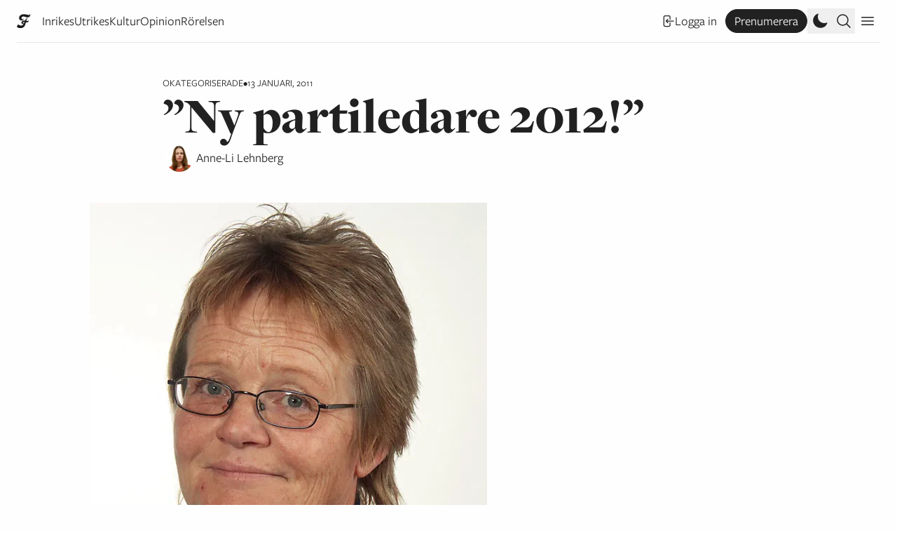

--- FILE ---
content_type: text/html; charset=UTF-8
request_url: https://www.flamman.se/ny-partiledare-2012/
body_size: 20911
content:
<!DOCTYPE html>
<html lang="sv-SE">
	<meta charset="UTF-8">
	<title>Flamman |   ”Ny partiledare 2012!”</title>
	<head>
		<meta charset="UTF-8">
		<meta name="viewport" content="width=device-width, initial-scale=1">
		<meta name="fediverse:creator" content="@Flamman@mastodon.nu" />
		<meta name="turbo-cache-control" content="no-preview">
		<meta name='robots' content='max-image-preview:large' />
	<style>img:is([sizes="auto" i], [sizes^="auto," i]) { contain-intrinsic-size: 3000px 1500px }</style>
	<link rel="alternate" type="application/rss+xml" title="Flamman &raquo; Webbflöde" href="https://www.flamman.se/feed/" />
<link rel="alternate" type="application/rss+xml" title="Flamman &raquo; Kommentarsflöde" href="https://www.flamman.se/comments/feed/" />
<meta property="og:title" content="”Ny partiledare 2012!”"/><meta property="og:description" content="Vänsterpartiet i Dalarna vill ha en ny partiledare. De är dessutom kritiska mot att Lars Ohly gått ut med att han vill sitta kvar som ordförande.&ensp;– Det försvårar processen för framtidskommissionen, säger Lena Olsson, ordförande i V Dalarna."/><meta property="og:type" content="article"/><meta property="og:url" content="https://www.flamman.se/ny-partiledare-2012/"/><meta name="twitter:card" content="summary_large_image" /><meta name="twitter:site" content="@Flamman_" /><meta property="og:site_name" content="Flamman"/><meta property="og:image" content="https://media.flamman.se/wp-uploads/2011/01/0615338062910_max-1.jpg?class=facebook"/><link rel='stylesheet' id='wp-block-library-css' href='https://www.flamman.se/wp/wp-includes/css/dist/block-library/style.min.css?ver=6.7.2' type='text/css' media='all' />
<style id='safe-svg-svg-icon-style-inline-css' type='text/css'>
.safe-svg-cover{text-align:center}.safe-svg-cover .safe-svg-inside{display:inline-block;max-width:100%}.safe-svg-cover svg{fill:currentColor;height:100%;max-height:100%;max-width:100%;width:100%}

</style>
<style id='flamman-hr-style-inline-css' type='text/css'>
/*!***************************************************************************************************************************************************************************************************************************************!*\
  !*** css ./node_modules/css-loader/dist/cjs.js??ruleSet[1].rules[4].use[1]!./node_modules/postcss-loader/dist/cjs.js??ruleSet[1].rules[4].use[2]!./node_modules/sass-loader/dist/cjs.js??ruleSet[1].rules[4].use[3]!./src/style.scss ***!
  \***************************************************************************************************************************************************************************************************************************************/
/**
 * The following styles get applied both on the front of your site
 * and in the editor.
 *
 * Replace them with your own styles or remove the file completely.
 */

/*# sourceMappingURL=style-index.css.map*/
</style>
<style id='classic-theme-styles-inline-css' type='text/css'>
/*! This file is auto-generated */
.wp-block-button__link{color:#fff;background-color:#32373c;border-radius:9999px;box-shadow:none;text-decoration:none;padding:calc(.667em + 2px) calc(1.333em + 2px);font-size:1.125em}.wp-block-file__button{background:#32373c;color:#fff;text-decoration:none}
</style>
<link rel='stylesheet' id='plyr-style-css' href='https://www.flamman.se/app/themes/flamman23/dist/plyr.css?ver=1731667498' type='text/css' media='all' />
<link rel='stylesheet' id='flamman-base-css' href='https://www.flamman.se/app/themes/flamman23/dist/flamman.css?ver=1747638436' type='text/css' media='all' />
<link rel='stylesheet' id='lightbox-base-css' href='https://www.flamman.se/app/themes/flamman23/dist/simple-lightbox.min.css?ver=1731667498' type='text/css' media='all' />
<script type="text/javascript" defer data-domain='flamman.se' data-api='https://www.flamman.se/wp-json/b22a3c/v1/2461/6c1f72aa' data-cfasync='false' event-author='Administratör' event-byline="Anne-Li Lehnberg" event-user_logged_in='no' src="//www.flamman.se/app/uploads/d5d2363d38/9957f274.js?ver=1768987527" id="plausible-analytics-js"></script>
<script type="text/javascript" id="plausible-analytics-js-after">
/* <![CDATA[ */
window.plausible = window.plausible || function() { (window.plausible.q = window.plausible.q || []).push(arguments) }
/* ]]> */
</script>
<script type="text/javascript" id="plausible-form-submit-integration-js-extra">
/* <![CDATA[ */
var plausible_analytics_i18n = {"form_completions":"WP Form Completions"};
/* ]]> */
</script>
<script type="text/javascript" src="https://www.flamman.se/app/plugins/plausible-analytics/assets/dist/js/plausible-form-submit-integration.js?ver=1738768856" id="plausible-form-submit-integration-js"></script>
<link rel="https://api.w.org/" href="https://www.flamman.se/wp-json/" /><link rel="alternate" title="JSON" type="application/json" href="https://www.flamman.se/wp-json/wp/v2/posts/15761" /><link rel="EditURI" type="application/rsd+xml" title="RSD" href="https://www.flamman.se/wp/xmlrpc.php?rsd" />
<meta name="generator" content="WordPress 6.7.2" />
<link rel="canonical" href="https://www.flamman.se/ny-partiledare-2012/" />
<link rel='shortlink' href='https://www.flamman.se/?p=15761' />
<link rel="alternate" title="oEmbed (JSON)" type="application/json+oembed" href="https://www.flamman.se/wp-json/oembed/1.0/embed?url=https%3A%2F%2Fwww.flamman.se%2Fny-partiledare-2012%2F" />
<link rel="alternate" title="oEmbed (XML)" type="text/xml+oembed" href="https://www.flamman.se/wp-json/oembed/1.0/embed?url=https%3A%2F%2Fwww.flamman.se%2Fny-partiledare-2012%2F&#038;format=xml" />
<meta name='plausible-analytics-version' content='2.3.1' />
<link rel="icon" href="https://media.flamman.se/wp-uploads/2025/11/cropped-android-chrome-512x512-1-32x32.png" sizes="32x32" />
<link rel="icon" href="https://media.flamman.se/wp-uploads/2025/11/cropped-android-chrome-512x512-1-192x192.png" sizes="192x192" />
<link rel="apple-touch-icon" href="https://media.flamman.se/wp-uploads/2025/11/cropped-android-chrome-512x512-1-180x180.png" />
<meta name="msapplication-TileImage" content="https://media.flamman.se/wp-uploads/2025/11/cropped-android-chrome-512x512-1-270x270.png" />
		<link rel="stylesheet" href="https://use.typekit.net/kpb4htd.css">
		<meta name="facebook-domain-verification" content="hnz2r0xfpalbjzrjc7b0ex7igxp1kk" />
	</head>
	<body class="post-template-default single single-post postid-15761 single-format-standard wp-custom-logo relative font-serif text-black bg-white dark:text-white dark:bg-black">
		
<script type="text/javascript" id="bbp-swap-no-js-body-class">
	document.body.className = document.body.className.replace( 'bbp-no-js', 'bbp-js' );
</script>

		<header class="hidden lg:absolute lg:top-0 py-3 pt-6 lg:py-0 lg:pt-0 w-full lg:flex flex-col justify-center items-center font-sans">
			<a href="https://www.flamman.se">
				<img alt="Flamman logotyp" src="https://www.flamman.se/app/themes/flamman23/dist/images/logotyp-liten-svart.svg" class="custom-logo dark:hidden" />
				<img alt="Flamman logotyp" src="https://www.flamman.se/app/themes/flamman23/dist/images/logotyp-liten-vit.svg" class="custom-logo hidden dark:block" />
			</a>
			<div class="site-description">Grundad i Malmfälten 1906</div>
		</header>
		<div class="relative sticky px-6 top-0 z-50 w-full bg-white dark:bg-black font-sans text-lg">
			<nav id="primary" class="container mx-auto leading-relaxed border-b flex flex-row justify-between items-center flex">
				<div class="menu-wrapper relative flex flex-row justify-center items-center overflow-hidden">
											<a class="small-logo mr-3 md:mr-4 shrink-0 w-5" href="https://www.flamman.se">
							<img class="w-5 h-5 dark:hidden" alt="Flamman logotyp" src="https://www.flamman.se/app/themes/flamman23/dist/images/f.webp">
							<img class="w-5 h-5 hidden dark:block" alt="Flamman logotyp" src="https://www.flamman.se/app/themes/flamman23/dist/images/f-vit.png">
						</a>
										<ul id="menu-primarmeny" class="overflow-x-scroll sm:overflow-hidden pr-6 md:pr-0 h-9 flex flex-row items-center whitespace-nowrap gap-3 md:gap-5 justify-start font-sans text-sm sm:text-base md:text-lg"><li id="menu-item-250918" class="menu-item menu-item-type-taxonomy menu-item-object-category menu-item-250918"><a href="https://www.flamman.se/inrikes/">Inrikes</a></li>
<li id="menu-item-250920" class="menu-item menu-item-type-taxonomy menu-item-object-category menu-item-250920"><a href="https://www.flamman.se/utrikes/">Utrikes</a></li>
<li id="menu-item-250922" class="menu-item menu-item-type-taxonomy menu-item-object-category menu-item-250922"><a href="https://www.flamman.se/kultur/">Kultur</a></li>
<li id="menu-item-250923" class="menu-item menu-item-type-taxonomy menu-item-object-category menu-item-250923"><a href="https://www.flamman.se/opinion/">Opinion</a></li>
<li id="menu-item-259186" class="menu-item menu-item-type-taxonomy menu-item-object-category menu-item-259186"><a href="https://www.flamman.se/rorelsen/">Rörelsen</a></li>
</ul>					<div class="md:hidden w-9 h-9 absolute top-0 right-0 bg-gradient-to-r from-transparent to-white dark:to-black"></div>
				</div>
				<div class="self-end flex flex-row items-center gap-1 md:gap-3">
											<a href="https://www.flamman.se/wp/wp-login.php?redirect_to=https%3A%2F%2Fwww.flamman.se%2Fny-partiledare-2012%2F" class="hidden lg:flex justify-center items-center whitespace-nowrap flex flex-row gap-1 hover:underline text-sm sm:text-base md:text-lg mx-3">
							<svg xmlns="http://www.w3.org/2000/svg" fill="none" viewBox="0 0 24 24" stroke-width="1.5" stroke="currentColor" class="w-5 h-5">
								<path stroke-linecap="round" stroke-linejoin="round" d="M15.75 9V5.25A2.25 2.25 0 0013.5 3h-6a2.25 2.25 0 00-2.25 2.25v13.5A2.25 2.25 0 007.5 21h6a2.25 2.25 0 002.25-2.25V15M12 9l-3 3m0 0l3 3m-3-3h12.75" />
							</svg>
							Logga in
						</a>
						<a href="https://flamman.preno.se/papers.php?returnTo=https://www.flamman.se/ny-partiledare-2012/" target="_blank" class="hidden lg:flex bg-black text-white hover:bg-white border border-black hover:text-black rounded-full dark:border-white dark:bg-white dark:text-black dark:hover:bg-black dark:hover:text-white hover:no-underline px-3 py-0.5 justify-center items-center whitespace-nowrap flex flex-row gap-1 text-sm sm:text-base md:text-lg plausible-event-name=subscribe">
							Prenumerera
						</a>
										<button title="Ändra till mörkt eller ljust utseende" class="toggle-dark w-6 h-6 md:w-9 md:h-9 flex justify-center items-center cursor-pointer p-1">
						<svg xmlns="http://www.w3.org/2000/svg" viewBox="0 0 24 24" fill="currentColor" class="dark:hidden w-6 h-6">
							<path fill-rule="evenodd" d="M9.528 1.718a.75.75 0 01.162.819A8.97 8.97 0 009 6a9 9 0 009 9 8.97 8.97 0 003.463-.69.75.75 0 01.981.98 10.503 10.503 0 01-9.694 6.46c-5.799 0-10.5-4.701-10.5-10.5 0-4.368 2.667-8.112 6.46-9.694a.75.75 0 01.818.162z" clip-rule="evenodd" />
						</svg>
						<svg xmlns="http://www.w3.org/2000/svg" viewBox="0 0 24 24" fill="currentColor" class="hidden dark:block w-6 h-6 md:w-9 md:h-9">
						  <path d="M12 2.25a.75.75 0 01.75.75v2.25a.75.75 0 01-1.5 0V3a.75.75 0 01.75-.75zM7.5 12a4.5 4.5 0 119 0 4.5 4.5 0 01-9 0zM18.894 6.166a.75.75 0 00-1.06-1.06l-1.591 1.59a.75.75 0 101.06 1.061l1.591-1.59zM21.75 12a.75.75 0 01-.75.75h-2.25a.75.75 0 010-1.5H21a.75.75 0 01.75.75zM17.834 18.894a.75.75 0 001.06-1.06l-1.59-1.591a.75.75 0 10-1.061 1.06l1.59 1.591zM12 18a.75.75 0 01.75.75V21a.75.75 0 01-1.5 0v-2.25A.75.75 0 0112 18zM7.758 17.303a.75.75 0 00-1.061-1.06l-1.591 1.59a.75.75 0 001.06 1.061l1.591-1.59zM6 12a.75.75 0 01-.75.75H3a.75.75 0 010-1.5h2.25A.75.75 0 016 12zM6.697 7.757a.75.75 0 001.06-1.06l-1.59-1.591a.75.75 0 00-1.061 1.06l1.59 1.591z" />
						</svg>
					</button>

					<button class="search-toggle h-6 md:h-9 flex justify-center items-center cursor-pointer p-1">
						<svg xmlns="http://www.w3.org/2000/svg" fill="none" viewBox="0 0 24 24" stroke-width="1.5" stroke="currentColor" class="open w-6 h-6">
						  <path stroke-linecap="round" stroke-linejoin="round" d="m21 21-5.197-5.197m0 0A7.5 7.5 0 1 0 5.196 5.196a7.5 7.5 0 0 0 10.607 10.607Z" />
						</svg>
						<svg xmlns="http://www.w3.org/2000/svg" fill="none" viewBox="0 0 24 24" stroke-width="1.5" stroke="currentColor" class="close w-6 h-6">
							<path stroke-linecap="round" stroke-linejoin="round" d="M6 18L18 6M6 6l12 12" />
						</svg>
					</button>
					
					<div class="w-9 h-9 flex justify-center items-center cursor-pointer secondary-toggle p-1">
						<svg xmlns="http://www.w3.org/2000/svg" fill="none" viewBox="0 0 24 24" stroke-width="1.5" stroke="currentColor" class="open w-6 h-6">
							<path stroke-linecap="round" stroke-linejoin="round" d="M3.75 6.75h16.5M3.75 12h16.5m-16.5 5.25h16.5" />
						</svg>
						<svg xmlns="http://www.w3.org/2000/svg" fill="none" viewBox="0 0 24 24" stroke-width="1.5" stroke="currentColor" class="close w-6 h-6">
							<path stroke-linecap="round" stroke-linejoin="round" d="M6 18L18 6M6 6l12 12" />
						</svg>
					</div>
				</div>
			</nav>
			<nav id="search-form" class="container mx-auto border-b bg-white dark:bg-black dark:text-white py-9 flex flex-col items-center whitespace-nowrap gap-4 md:gap-5 justify-start">
				<form role="search" method="get" id="searchform" class="searchform" action="https://www.flamman.se/">
				<div>
					<label class="screen-reader-text" for="s">Sök efter:</label>
					<input type="text" value="" name="s" id="s" />
					<input type="submit" id="searchsubmit" value="Sök" />
				</div>
			</form>			</nav>
			<nav id="secondary" class="container mx-auto border-b bg-white dark:bg-black dark:text-white p-9 flex flex-col items-center whitespace-nowrap gap-4 md:gap-5 justify-start">
				<a href="https://www.flamman.se/wp/wp-login.php?redirect_to=https%3A%2F%2Fwww.flamman.se%2Fny-partiledare-2012%2F" class="flex lg:hidden justify-center items-center whitespace-nowrap flex flex-row gap-1 hover:underline">
					Logga in
				</a>
				<a href="https://flamman.preno.se/papers.php?returnTo=https://www.flamman.se/ny-partiledare-2012/" target="_blank" class="flex lg:hidden justify-center items-center whitespace-nowrap flex flex-row gap-1 bg-black text-white hover:bg-white border border-black hover:text-black rounded-full dark:border-white dark:bg-white dark:text-black dark:hover:bg-black dark:hover:text-white px-3 py-0.5 hover:no-underline plausible-event-name=subscribe">
					Prenumerera!
				</a>
				<ul id="menu-sekundarmeny" class="w-full flex flex-col items-center whitespace-nowrap gap-4 md:gap-5 justify-start"><li id="menu-item-253586" class="menu-item menu-item-type-post_type menu-item-object-page menu-item-253586"><a href="https://www.flamman.se/om/">Om Flamman</a></li>
<li id="menu-item-253587" class="menu-item menu-item-type-post_type menu-item-object-page menu-item-253587"><a href="https://www.flamman.se/annonsera/">Annonsera i Flamman</a></li>
<li id="menu-item-253588" class="menu-item menu-item-type-post_type menu-item-object-page menu-item-253588"><a href="https://www.flamman.se/backa/">Backa Flamman!</a></li>
<li id="menu-item-253589" class="menu-item menu-item-type-custom menu-item-object-custom menu-item-253589"><a href="https://etidning.flamman.se/">E-tidningen</a></li>
<li id="menu-item-257086" class="menu-item menu-item-type-custom menu-item-object-custom menu-item-257086"><a href="https://butik.flamman.se/">Flammans butik</a></li>
<li id="menu-item-253590" class="menu-item menu-item-type-post_type menu-item-object-page menu-item-privacy-policy menu-item-253590"><a rel="privacy-policy" href="https://www.flamman.se/personuppgiftspolicy/">Personuppgiftspolicy</a></li>
</ul>			</nav>
		</div>
		
		<div class="px-6">
	
	<div class="container mx-auto my-9 lg:my-12">

<article class="grid grid-cols-12 gap-4 ">
	<header class="col-start-1 col-end-13 md:col-start-2 md:col-end-12 lg:col-start-3 lg:col-end-11 flex flex-col gap-3">
		<div class="flex flex-row gap-3 item-center meta">
	<span class="font-mono uppercase category text-sm">Okategoriserade</span>
	<span class="font-mono uppercase text-dark text-sm">•</span>
	<span class="font-mono uppercase text-dark text-sm">13 januari, 2011</span>
</div>
		
<h1 class="text-4xl md:text-6xl lg:text-7xl font-display font-black leading-none">”Ny partiledare 2012!”</h1>
<div class="text-xl">
	
<div class="authors font-sans flex flex-row items-center small gap-3">
	<div class="flex flex-row">
					<figure class="overflow-hidden border-white dark:border-black border-4 rounded-full">
				<img alt="Anne-Li Lehnberg" class="object-cover" src="https://media.flamman.se/wp-uploads/2016/03/Anne-li-port.jpg?class=square">
			</figure>
				</div>

	<div class="text-lg">
		<span class="byline-person"><a title="Anne-Li Lehnberg" href="https://www.flamman.se/av/anne-li-lehnberg">Anne-Li Lehnberg</a></span>	</div>
</div>
</div>
	</header>
	
			<figure class="z-[-1] relative col-start-1 col-end-13 md:col-start-2 md:col-end-12 my-3 lg:mt-6">
			<img width="567" height="756" src="https://media.flamman.se/wp-uploads/2011/01/0615338062910_max-1.jpg" class="attachment-post-thumbnail size-post-thumbnail wp-image-201997 wp-post-image" alt="" decoding="async" fetchpriority="high" />		</figure>
			<div class="col-start-1 col-end-13 md:col-start-2 md:col-end-11 lg:col-start-3 lg:col-end-11 my-3">
		<p class="font-serif font-medium text-2xl md:text-3xl m-0">Vänsterpartiet i Dalarna vill ha en ny partiledare. De är dessutom kritiska mot att Lars Ohly gått ut med att han vill sitta kvar som ordförande.&lt;br /&gt;&ensp;– Det försvårar processen för framtidskommissionen, säger Lena Olsson, ordförande i V  Dalarna.</p>
	</div>
		<div class="post-body relative col-start-1 col-end-13 md:col-start-2 md:col-end-10 lg:col-start-3 lg:col-end-9 text-book leading-normal xl:pr-9">
				<p>–&ensp;Först och främst är det principen vi vänder oss emot. Det var en debatt efter valet om extrakongress, den avfärdades med att man inte skulle förhasta sig och istället tillsattes en framtidskommission. Lars Ohly borde ha inväntat kommissionens arbete.<br />Det säger Lena Olsson om att Lars Ohly har sagt att han vill sitta kvar som partiledare efter nästa kongress.</p>
<h2>Ansvar för valnederlaget</h2>
<p>Vänsterpartiet Dalarna har skickat ut ett pressmeddelande där de riktar hård kritik mot att Ohly, som de tycker, föregår framtidskommissionens arbete.<br />–&ensp;Man kommer inte ifrån att det är svårt för en ny kandidat att komma fram om den sittande partiledaren har sagt att han vill fortsätta.<br />Distriktet vill se ett partiledarbyte. Lena Olsson menar att ledningen för partiet måste ta på sig en del av ansvaret för valnederlaget.<br />–&ensp;När det gäller vår politik så visar undersökningar att ungefär 20 procent av befolkningen tycker att den är bra. Då måste det vara något annat som brister någonstans.<br />–&ensp;Vi tycker inte heller att det finns brist på potentiella efterträdare.<br />Lena Olsson säger att hon personligen gärna skulle vilja se Ulla Andersson och Jonas Sjöstedt på partiledarposten, helst i ett delat ledarskap.</p>
<h2>Ohly: ”Märkligt”</h2>
<p>–&ensp;Jag tycker det är lite märkligt. En öppen debatt hindras inte av att flera kamrater vill ställa upp som partiledare, den hindras om ingen vill ställa upp, som i Socialdemokraterna, säger Lars Ohly om kritiken.<br />Han påpekar att det har funnits motkandidater vid flera tillfällen då han kandiderat och blivit vald till ledare för Vänsterpartiet. Något han ser som en styrka för partiet. Han uppmanar även medlemmar att nominera dem som de tycker ska leda Vänsterpartiet.<br />–&ensp;Vi tjänar inget på att ha processer i det fördolda, en del av öppenheten i partiet är att jag inte går och tänker för mig själv att jag ska ställa upp som ordförande.<br /><em>Kan du tänka dig att ingå i ett delat partiledarskap?</em><br />–&ensp;På den förra kongressen som var för ett halvår sedan avslogs det förslaget med ganska stor majoritet. Jag tycker nog inte att det har kommit fram något som tyder på att det var fel beslut. Men jag tycker inte man ska avfärda den typen av diskussioner. Framför allt behöver vi få fler att bli framträdande personer för Vänsterpartiet.<br />Nästa kongress för Vänsterpartiet hålls i början på 2012.</p>
<div id="post-meta" class="my-9 text-lg flex flex-col md:flex-row gap-3"><button class="share flex flex-row gap-1 items-center bg-black dark:bg-white dark:text-black text-white text-sm hover:bg-flamman-yellow hover:text-black dark:hover:bg-flamman-yellow dark:hover:text-black px-4 py-2 flex items-center gap-1 cursor-pointer font-sans" data-url="https://www.flamman.se/ny-partiledare-2012/">
			<svg xmlns="http://www.w3.org/2000/svg" fill="none" viewBox="0 0 24 24" stroke-width="1.5" stroke="currentColor" class="w-4 h-4">
				<path stroke-linecap="round" stroke-linejoin="round" d="M9 8.25H7.5a2.25 2.25 0 0 0-2.25 2.25v9a2.25 2.25 0 0 0 2.25 2.25h9a2.25 2.25 0 0 0 2.25-2.25v-9a2.25 2.25 0 0 0-2.25-2.25H15m0-3-3-3m0 0-3 3m3-3V15" />
			</svg>
			<span>Dela länk</span>
		</button></div>				
		
		
<div class="authors font-sans big gap-6">
	<div class="flex flex-col pt-3">
					<a class="-mt-3 flex flex-row gap-2 items-center gap-3 no-underline" title="Anne-Li Lehnberg '" href="https://www.flamman.se/av/anne-li-lehnberg">
				<figure class="overflow-hidden border-white dark:border-black border-4 rounded-full">
					<img alt="Anne-Li Lehnberg" class="object-cover" src="https://media.flamman.se/wp-uploads/2016/03/Anne-li-port.jpg?class=square">
				</figure>
				<div class="flex-1 flex flex-col gap-0">
					<h2 class="font-bold no-underline leading-none">Anne-Li Lehnberg</h2>
					<p class="description font-normal text-base m-0 line-clamp-1"></p>
				</div>
			</a>
				</div>
</div>
	</div>
</article>
	</div>
	
	<div class="active container mx-auto border-t pt-12">
		<div id="newsletter" class="">
	<form class="newsletter w-full bg-black text-white dark:bg-white dark:text-black font-sans p-6 lg:p-9 lg:w-10/12" action="https://static.mailerlite.com/webforms/submit/s1r4r6" data-code="s1r4r6" method="post" target="_blank">
		<div class="flex flex-row justify-between items-start">
			<h2 class="text-4xl leading-none font-opinion font-light italic mb-3">
				Flammans veckobrev			</h2>
					</div>
		<div class="flex flex-col items-start lg:flex-row gap-3 lg:gap-16">
			<div class="message w-full">
				<div>
					<div>
						<p class="my-3">Låt Flamman sammanfatta veckan som gått. Prenumerera på vårt nyhetsbrev och häng med i vad som händer.</p>
<p class="my-3">Genom att fylla i och skicka detta formulär godkänner du Flammans <a class="underline hover:no-underline" href="https://www.flamman.se/personuppgiftspolicy/">personuppgiftspolicy</a>.</p>
					</div>
				</div>
				<div class="w-full lg:w-6/12">
					<div class="flex flex-col lg:items-center gap-3 mt-3">
						<div class="w-full">
							<input aria-label="email" aria-required="true" type="email" class="email w-full border border-white text-white bg-black  px-4 py-3" data-inputmask="" name="email" placeholder="E-post" autocomplete="email" aria-invalid="false">
						</div>
						<div class="w-full">
							<input type="submit" value="Prenumerera!" class="w-full bg-white dark:bg-black dark:text-white text-black font-bold px-4 py-3 flex items-center cursor-pointer">
						</div>
					</div>
					<input type="hidden" name="ml-submit" value="1" aria-invalid="false">
					<input type="hidden" name="anticsrf" value="true" aria-invalid="false">
				</div>
			</div>
		</div>
	</form>
</div>
	</div>
		<div id="read-more-290164" class="read-more container mx-auto mt-9 lg:mt-16 pt-9 lg:pt-16 border-t">
			
<article class="grid grid-cols-12 gap-4 kultur">
	<header class="col-start-1 col-end-13 md:col-start-2 md:col-end-12 lg:col-start-3 lg:col-end-11 flex flex-col gap-3">
		<div class="flex flex-row gap-3 item-center meta">
	<span class="font-mono uppercase category text-sm"><a href="https://www.flamman.se/kultur/" rel="category tag">Kultur</a></span>
	<span class="font-mono uppercase text-dark text-sm">•</span>
	<span class="font-mono uppercase text-dark text-sm">21 januari, 2026</span>
</div>
		
<h1 class="text-4xl md:text-6xl lg:text-7xl font-display font-black leading-none">Bregman gör moralen till ett karriärval</h1>
<div class="text-xl">
	
<div class="authors font-sans flex flex-row items-center small gap-3">
	<div class="flex flex-row">
					<figure class="overflow-hidden border-white dark:border-black border-4 rounded-full">
				<img alt="Lyra Eriksson Lindbäck" class="object-cover" src="https://media.flamman.se/wp-uploads/2025/12/lyra-eriksson-lindback.jpg?class=square">
			</figure>
				</div>

	<div class="text-lg">
		<span class="byline-person"><a title="Lyra Eriksson Lindbäck" href="https://www.flamman.se/av/lyra-eriksson-lindback">Lyra Eriksson Lindbäck</a></span>	</div>
</div>
</div>
	</header>
	
			<figure class="z-[-1] relative col-start-1 col-end-13 md:col-start-2 md:col-end-12 my-3 lg:mt-6">
			<img width="1800" height="1200" src="https://media.flamman.se/wp-uploads/2026/01/rutger-bregman.png" class="attachment-post-thumbnail size-post-thumbnail wp-image-290165 wp-post-image" alt="" decoding="async" loading="lazy" />					<figcaption class="">Rutger Bregman tycker att det bästa för världen man kan göra är karriär inom godhet. Foto: SVT.</figcaption>
						</figure>
			<div class="col-start-1 col-end-13 md:col-start-2 md:col-end-11 lg:col-start-3 lg:col-end-11 my-3">
		<p class="font-serif font-medium text-2xl md:text-3xl m-0">Vill du göra gott? Glöm aktivism – starta en välgörenhetsstartup och uppgradera ditt samvete. Lyra Eriksson Lindbeck har läst &quot;Moraliskt kapital&quot;. </p>
	</div>
		<div class="post-body relative col-start-1 col-end-13 md:col-start-2 md:col-end-10 lg:col-start-3 lg:col-end-9 text-book leading-normal xl:pr-9">
				<p>Sedan en tid tillbaka är det hopplöst ute att vara vegetarian. Restaurangerna i Stockholms innerstad skryter inte längre med köttfria menyer, vegoföretag <a href="https://www.di.se/digital/ny-vegankonkurs-investerarna-har-inte-haft-aptit/">går i konkurs</a>, och vänner som tidigare varit veganer ser stolta ut när de beställer in en råbiff.</p><p>Nästan som att det har blivit töntigt att ha ett samvete.</p>
<div class="fade-out"></div>
<div id="subscribe" class="border font-sans text-base my-12">
	<div id="unlock" class="p-9 border-b">
		<div class="flex flex-col gap-6 text-base">
			<div>
				<div class="flex flex-row gap-3">
					<svg xmlns="http://www.w3.org/2000/svg" fill="none" viewBox="0 0 24 24" stroke-width="1.5" stroke="currentColor" class="w-6 h-6 mb-3">
				  	<path stroke-linecap="round" stroke-linejoin="round" d="M21.75 9v.906a2.25 2.25 0 01-1.183 1.981l-6.478 3.488M2.25 9v.906a2.25 2.25 0 001.183 1.981l6.478 3.488m8.839 2.51l-4.66-2.51m0 0l-1.023-.55a2.25 2.25 0 00-2.134 0l-1.022.55m0 0l-4.661 2.51m16.5 1.615a2.25 2.25 0 01-2.25 2.25h-15a2.25 2.25 0 01-2.25-2.25V8.844a2.25 2.25 0 011.183-1.98l7.5-4.04a2.25 2.25 0 012.134 0l7.5 4.04a2.25 2.25 0 011.183 1.98V19.5z" />
					</svg>
					<span class="font-semibold">Lås upp</span>
				</div>
				<form id="unlockform" class="mt-3 flex flex-col gap-6">
					<p class="m-0">
						Vill du läsa vidare? Registrera dig för vårt nyhetsbrev och lås upp Flamman.se i 24 timmar.
					</p>
					<div>
						<input id="unlock_email" type="email" value="" placeholder="Din epostadress" />
					</div>
					<div>
						<input type="submit" value="Lås upp" />
					</div>
				</form>
				<div id="result" class="hidden mt-3">
					<svg aria-hidden="true" class="w-8 h-8 text-gray-200 animate-spin dark:text-gray-600 fill-black" viewBox="0 0 100 101" fill="none" xmlns="http://www.w3.org/2000/svg">
						<path d="M100 50.5908C100 78.2051 77.6142 100.591 50 100.591C22.3858 100.591 0 78.2051 0 50.5908C0 22.9766 22.3858 0.59082 50 0.59082C77.6142 0.59082 100 22.9766 100 50.5908ZM9.08144 50.5908C9.08144 73.1895 27.4013 91.5094 50 91.5094C72.5987 91.5094 90.9186 73.1895 90.9186 50.5908C90.9186 27.9921 72.5987 9.67226 50 9.67226C27.4013 9.67226 9.08144 27.9921 9.08144 50.5908Z" fill="currentColor"/>
						<path d="M93.9676 39.0409C96.393 38.4038 97.8624 35.9116 97.0079 33.5539C95.2932 28.8227 92.871 24.3692 89.8167 20.348C85.8452 15.1192 80.8826 10.7238 75.2124 7.41289C69.5422 4.10194 63.2754 1.94025 56.7698 1.05124C51.7666 0.367541 46.6976 0.446843 41.7345 1.27873C39.2613 1.69328 37.813 4.19778 38.4501 6.62326C39.0873 9.04874 41.5694 10.4717 44.0505 10.1071C47.8511 9.54855 51.7191 9.52689 55.5402 10.0491C60.8642 10.7766 65.9928 12.5457 70.6331 15.2552C75.2735 17.9648 79.3347 21.5619 82.5849 25.841C84.9175 28.9121 86.7997 32.2913 88.1811 35.8758C89.083 38.2158 91.5421 39.6781 93.9676 39.0409Z" fill="currentFill"/>
					</svg>
					<span class="sr-only">Laddar...</span>
				</div>
			</div>
		</div>
	</div>
	<div id="login" class="flex p-9 flex-col items-start gap-3">
		<div>
			<div class="flex flex-row gap-3">
				<svg xmlns="http://www.w3.org/2000/svg" fill="none" viewBox="0 0 24 24" stroke-width="1.5" stroke="currentColor" class="w-6 h-6 mb-3">
					<path stroke-linecap="round" stroke-linejoin="round" d="M16.5 10.5V6.75a4.5 4.5 0 10-9 0v3.75m-.75 11.25h10.5a2.25 2.25 0 002.25-2.25v-6.75a2.25 2.25 0 00-2.25-2.25H6.75a2.25 2.25 0 00-2.25 2.25v6.75a2.25 2.25 0 002.25 2.25z" />
				</svg>
				<span class="font-semibold">Redan prenumerant? Logga in här</span>
			</div>
			<p class="m-0">Vill du läsa vidare? Fortsätt genom att bli prenumerant. Om du redan är det, logga in här. 👇</p>
		</div>
		<form name="loginform" id="loginform" action="https://www.flamman.se/wp/wp-login.php" method="post"><p class="login-username">
				<label for="user_login">Användarnamn eller e-postadress</label>
				<input type="text" name="log" placeholder="E-postadress" id="user_login" autocomplete="username" class="input" value="" size="20" />
			</p><p class="login-password">
				<label for="user_pass">Lösenord</label>
				<input type="password" name="pwd" placeholder="Lösenord" id="user_pass" autocomplete="current-password" spellcheck="false" class="input" value="" size="20" />
			</p><p class="login-remember"><label><input name="rememberme" type="checkbox" id="rememberme" value="forever" /> Kom ihåg mig</label></p><p class="login-submit">
				<input type="submit" name="wp-submit" id="wp-submit" class="button button-primary" value="Logga in" />
				<input type="hidden" name="redirect_to" value="https://www.flamman.se/ny-partiledare-2012/" />
			</p></form>	</div>
	<div id="subscribe" class="bg-black text-white p-9">
		<div class="flex flex-col gap-6 text-base">
			<div>
				<h2 class="font-display font-bold text-3xl mb-3">
					Prenumerera och läs direkt!				</h2>
				<p class="m-0">
					Samtliga prenumerationer ger direkt tillgång till alla artiklar på webben samt alla exklusiva poddavsnitt. Varje torsdag får du dessutom veckans nummer i din mejlkorg eller brevlåda.				</p>
			</div>
								<a href="https://flamman.preno.se/order.php?id=1009?returnTo=https://www.flamman.se/ny-partiledare-2012/" class="flex flex-col lg:flex-row gap-6 lg:gap-9 hover:text-flamman-yellow justify-between lg:items-center border-t border-white pt-6 plausible-event-name=subscribe">
						<div>
							<strong>Digital månadsvis (4 nr)</strong>
													</div>
						<div class="-mt-9 lg:m-0">
							<span class="font-display font-bold text-5xl whitespace-nowrap">
								79 kr							</span>
						</div>
					</a>
										<a href="https://flamman.preno.se/order.php?id=1003?returnTo=https://www.flamman.se/ny-partiledare-2012/" class="flex flex-col lg:flex-row gap-6 lg:gap-9 hover:text-flamman-yellow justify-between lg:items-center border-t border-white pt-6 plausible-event-name=subscribe">
						<div>
							<strong>Papper månadsvis (4 nr)</strong>
													</div>
						<div class="-mt-9 lg:m-0">
							<span class="font-display font-bold text-5xl whitespace-nowrap">
								119 kr							</span>
						</div>
					</a>
										<a href="https://flamman.preno.se/order.php?id=1144?returnTo=https://www.flamman.se/ny-partiledare-2012/" class="flex flex-col lg:flex-row gap-6 lg:gap-9 hover:text-flamman-yellow justify-between lg:items-center border-t border-white pt-6 plausible-event-name=subscribe">
						<div>
							<strong>Stötta fri vänstermedia! (4 nr)</strong>
							<p>Vänsterperspektiv behövs. Ge Flamman extra skjuts med en stödprenumeration!</p>
						</div>
						<div class="-mt-9 lg:m-0">
							<span class="font-display font-bold text-5xl whitespace-nowrap">
								129 kr							</span>
						</div>
					</a>
							</div>	
	</div>
</div>
<div id="post-meta" class="my-9 text-lg flex flex-col md:flex-row gap-3"><button class="share flex flex-row gap-1 items-center bg-black dark:bg-white dark:text-black text-white text-sm hover:bg-flamman-yellow hover:text-black dark:hover:bg-flamman-yellow dark:hover:text-black px-4 py-2 flex items-center gap-1 cursor-pointer font-sans" data-url="https://www.flamman.se/bregman-gor-moralen-till-ett-karriarval/">
			<svg xmlns="http://www.w3.org/2000/svg" fill="none" viewBox="0 0 24 24" stroke-width="1.5" stroke="currentColor" class="w-4 h-4">
				<path stroke-linecap="round" stroke-linejoin="round" d="M9 8.25H7.5a2.25 2.25 0 0 0-2.25 2.25v9a2.25 2.25 0 0 0 2.25 2.25h9a2.25 2.25 0 0 0 2.25-2.25v-9a2.25 2.25 0 0 0-2.25-2.25H15m0-3-3-3m0 0-3 3m3-3V15" />
			</svg>
			<span>Dela länk</span>
		</button><a class="button flex flex-row gap-1 items-center bg-black dark:bg-white dark:text-black text-white text-sm hover:bg-lightred hover:text-black dark:hover:bg-flamman-yellow dark:hover:text-black px-4 py-2 flex items-center gap-1 cursor-pointer font-sans" href="https://www.flamman.se/forums/topic/bregman-gor-moralen-till-ett-karriarval/">
				<svg xmlns="http://www.w3.org/2000/svg" fill="none" viewBox="0 0 24 24" stroke-width="1.5" stroke="currentColor" class="w-4 h-4">
				  <path stroke-linecap="round" stroke-linejoin="round" d="M20.25 8.511c.884.284 1.5 1.128 1.5 2.097v4.286c0 1.136-.847 2.1-1.98 2.193-.34.027-.68.052-1.02.072v3.091l-3-3c-1.354 0-2.694-.055-4.02-.163a2.115 2.115 0 0 1-.825-.242m9.345-8.334a2.126 2.126 0 0 0-.476-.095 48.64 48.64 0 0 0-8.048 0c-1.131.094-1.976 1.057-1.976 2.192v4.286c0 .837.46 1.58 1.155 1.951m9.345-8.334V6.637c0-1.621-1.152-3.026-2.76-3.235A48.455 48.455 0 0 0 11.25 3c-2.115 0-4.198.137-6.24.402-1.608.209-2.76 1.614-2.76 3.235v6.226c0 1.621 1.152 3.026 2.76 3.235.577.075 1.157.14 1.74.194V21l4.155-4.155" />
				</svg>
				<span>Diskutera på forumet (0 svar)</span>
			</a></div>				
		
		
<div class="authors font-sans big gap-6">
	<div class="flex flex-col pt-3">
					<a class="-mt-3 flex flex-row gap-2 items-center gap-3 no-underline" title="Lyra Eriksson Lindbäck '" href="https://www.flamman.se/av/lyra-eriksson-lindback">
				<figure class="overflow-hidden border-white dark:border-black border-4 rounded-full">
					<img alt="Lyra Eriksson Lindbäck" class="object-cover" src="https://media.flamman.se/wp-uploads/2025/12/lyra-eriksson-lindback.jpg?class=square">
				</figure>
				<div class="flex-1 flex flex-col gap-0">
					<h2 class="font-bold no-underline leading-none">Lyra Eriksson Lindbäck</h2>
					<p class="description font-normal text-base m-0 line-clamp-1">Författare och skribent, bokaktuell med ”Genom delning” (Modernista, 2025).</p>
				</div>
			</a>
				</div>
</div>
	</div>
</article>
			<div class="absolute w-full bottom-0 bg-gradient-to-t via-white from-white dark:via-black dark:from-black">
				<div class="read-footer container h-52 mx-auto flex flex-row justify-center items-end">
					<span data-url="https://www.flamman.se/bregman-gor-moralen-till-ett-karriarval/" data-target="read-more-290164" class="load-more inline-block w-auto bg-yellow py-2 px-4 font-sans bg-black text-white hover:bg-flamman-yellow hover:text-black cursor-pointer">Visa hela artikeln</span>
				</div>
			</div>
		</div>
				<div id="read-more-290071" class="read-more container mx-auto mt-9 lg:mt-16 pt-9 lg:pt-16 border-t">
			
<article class="grid grid-cols-12 gap-4 kommentar">
	<header class="col-start-1 col-end-13 md:col-start-2 md:col-end-12 lg:col-start-3 lg:col-end-11 flex flex-col gap-3">
		<div class="flex flex-row gap-3 item-center meta">
	<span class="font-mono uppercase category text-sm"><a href="https://www.flamman.se/kommentar/" rel="category tag">Kommentar</a></span>
	<span class="font-mono uppercase text-dark text-sm">•</span>
	<span class="font-mono uppercase text-dark text-sm">21 januari, 2026</span>
</div>
		<h1 class="text-4xl md:text-6xl lg:text-7xl leading-flamman-snug lg:leading-flamman-snug font-tall font-black italic">
	<span class="font-normal block">Rasmus Fleischer:</span> AI-modellerna vore ingenting utan Wikipedia</h1>
	</header>
	
			<figure class="z-[-1] relative col-start-1 col-end-13 md:col-start-2 md:col-end-12 my-3 lg:mt-6">
			<img width="1800" height="1200" src="https://media.flamman.se/wp-uploads/2026/01/wikipedia-w.jpg" class="attachment-post-thumbnail size-post-thumbnail wp-image-290073 wp-post-image" alt="" decoding="async" loading="lazy" />					<figcaption class="">Den 25-årsfirande kunskapssajten Wikipedia står sig än. Foto: Eric Risberg/TT.</figcaption>
						</figure>
			<div class="col-start-1 col-end-13 md:col-start-2 md:col-end-11 lg:col-start-3 lg:col-end-11 my-3">
		<p class="font-serif font-medium text-2xl md:text-3xl m-0">När Wikipedia fyller 25 år står det kvar som ett undantag som överlevt dotcomkraschens kommersialisering. I algoritmernas era har uppslagsverket visat sig både mer omstritt och nödvändigt än någonsin.</p>
	</div>
		<div class="post-body relative col-start-1 col-end-13 md:col-start-2 md:col-end-10 lg:col-start-3 lg:col-end-9 text-book leading-normal xl:pr-9">
				<p>Wikipedia har fyllt 25 år.&nbsp;</p><p>Åldern är talande nog. Inte bara i den metaforiska meningen att kunskapssajten skulle vara en ung vuxen som grubblar över sin identitet och sina livsplaner. Nej, mer för att 2001 är ett mycket ovanligt födelseår bland nätjättar.</p>
<div class="fade-out"></div>
<div id="subscribe" class="border font-sans text-base my-12">
	<div id="unlock" class="p-9 border-b">
		<div class="flex flex-col gap-6 text-base">
			<div>
				<div class="flex flex-row gap-3">
					<svg xmlns="http://www.w3.org/2000/svg" fill="none" viewBox="0 0 24 24" stroke-width="1.5" stroke="currentColor" class="w-6 h-6 mb-3">
				  	<path stroke-linecap="round" stroke-linejoin="round" d="M21.75 9v.906a2.25 2.25 0 01-1.183 1.981l-6.478 3.488M2.25 9v.906a2.25 2.25 0 001.183 1.981l6.478 3.488m8.839 2.51l-4.66-2.51m0 0l-1.023-.55a2.25 2.25 0 00-2.134 0l-1.022.55m0 0l-4.661 2.51m16.5 1.615a2.25 2.25 0 01-2.25 2.25h-15a2.25 2.25 0 01-2.25-2.25V8.844a2.25 2.25 0 011.183-1.98l7.5-4.04a2.25 2.25 0 012.134 0l7.5 4.04a2.25 2.25 0 011.183 1.98V19.5z" />
					</svg>
					<span class="font-semibold">Lås upp</span>
				</div>
				<form id="unlockform" class="mt-3 flex flex-col gap-6">
					<p class="m-0">
						Vill du läsa vidare? Registrera dig för vårt nyhetsbrev och lås upp Flamman.se i 24 timmar.
					</p>
					<div>
						<input id="unlock_email" type="email" value="" placeholder="Din epostadress" />
					</div>
					<div>
						<input type="submit" value="Lås upp" />
					</div>
				</form>
				<div id="result" class="hidden mt-3">
					<svg aria-hidden="true" class="w-8 h-8 text-gray-200 animate-spin dark:text-gray-600 fill-black" viewBox="0 0 100 101" fill="none" xmlns="http://www.w3.org/2000/svg">
						<path d="M100 50.5908C100 78.2051 77.6142 100.591 50 100.591C22.3858 100.591 0 78.2051 0 50.5908C0 22.9766 22.3858 0.59082 50 0.59082C77.6142 0.59082 100 22.9766 100 50.5908ZM9.08144 50.5908C9.08144 73.1895 27.4013 91.5094 50 91.5094C72.5987 91.5094 90.9186 73.1895 90.9186 50.5908C90.9186 27.9921 72.5987 9.67226 50 9.67226C27.4013 9.67226 9.08144 27.9921 9.08144 50.5908Z" fill="currentColor"/>
						<path d="M93.9676 39.0409C96.393 38.4038 97.8624 35.9116 97.0079 33.5539C95.2932 28.8227 92.871 24.3692 89.8167 20.348C85.8452 15.1192 80.8826 10.7238 75.2124 7.41289C69.5422 4.10194 63.2754 1.94025 56.7698 1.05124C51.7666 0.367541 46.6976 0.446843 41.7345 1.27873C39.2613 1.69328 37.813 4.19778 38.4501 6.62326C39.0873 9.04874 41.5694 10.4717 44.0505 10.1071C47.8511 9.54855 51.7191 9.52689 55.5402 10.0491C60.8642 10.7766 65.9928 12.5457 70.6331 15.2552C75.2735 17.9648 79.3347 21.5619 82.5849 25.841C84.9175 28.9121 86.7997 32.2913 88.1811 35.8758C89.083 38.2158 91.5421 39.6781 93.9676 39.0409Z" fill="currentFill"/>
					</svg>
					<span class="sr-only">Laddar...</span>
				</div>
			</div>
		</div>
	</div>
	<div id="login" class="flex p-9 flex-col items-start gap-3">
		<div>
			<div class="flex flex-row gap-3">
				<svg xmlns="http://www.w3.org/2000/svg" fill="none" viewBox="0 0 24 24" stroke-width="1.5" stroke="currentColor" class="w-6 h-6 mb-3">
					<path stroke-linecap="round" stroke-linejoin="round" d="M16.5 10.5V6.75a4.5 4.5 0 10-9 0v3.75m-.75 11.25h10.5a2.25 2.25 0 002.25-2.25v-6.75a2.25 2.25 0 00-2.25-2.25H6.75a2.25 2.25 0 00-2.25 2.25v6.75a2.25 2.25 0 002.25 2.25z" />
				</svg>
				<span class="font-semibold">Redan prenumerant? Logga in här</span>
			</div>
			<p class="m-0">Vill du läsa vidare? Fortsätt genom att bli prenumerant. Om du redan är det, logga in här. 👇</p>
		</div>
		<form name="loginform" id="loginform" action="https://www.flamman.se/wp/wp-login.php" method="post"><p class="login-username">
				<label for="user_login">Användarnamn eller e-postadress</label>
				<input type="text" name="log" placeholder="E-postadress" id="user_login" autocomplete="username" class="input" value="" size="20" />
			</p><p class="login-password">
				<label for="user_pass">Lösenord</label>
				<input type="password" name="pwd" placeholder="Lösenord" id="user_pass" autocomplete="current-password" spellcheck="false" class="input" value="" size="20" />
			</p><p class="login-remember"><label><input name="rememberme" type="checkbox" id="rememberme" value="forever" /> Kom ihåg mig</label></p><p class="login-submit">
				<input type="submit" name="wp-submit" id="wp-submit" class="button button-primary" value="Logga in" />
				<input type="hidden" name="redirect_to" value="https://www.flamman.se/ny-partiledare-2012/" />
			</p></form>	</div>
	<div id="subscribe" class="bg-black text-white p-9">
		<div class="flex flex-col gap-6 text-base">
			<div>
				<h2 class="font-display font-bold text-3xl mb-3">
					Prenumerera och läs direkt!				</h2>
				<p class="m-0">
					Samtliga prenumerationer ger direkt tillgång till alla artiklar på webben samt alla exklusiva poddavsnitt. Varje torsdag får du dessutom veckans nummer i din mejlkorg eller brevlåda.				</p>
			</div>
								<a href="https://flamman.preno.se/order.php?id=1009?returnTo=https://www.flamman.se/ny-partiledare-2012/" class="flex flex-col lg:flex-row gap-6 lg:gap-9 hover:text-flamman-yellow justify-between lg:items-center border-t border-white pt-6 plausible-event-name=subscribe">
						<div>
							<strong>Digital månadsvis (4 nr)</strong>
													</div>
						<div class="-mt-9 lg:m-0">
							<span class="font-display font-bold text-5xl whitespace-nowrap">
								79 kr							</span>
						</div>
					</a>
										<a href="https://flamman.preno.se/order.php?id=1003?returnTo=https://www.flamman.se/ny-partiledare-2012/" class="flex flex-col lg:flex-row gap-6 lg:gap-9 hover:text-flamman-yellow justify-between lg:items-center border-t border-white pt-6 plausible-event-name=subscribe">
						<div>
							<strong>Papper månadsvis (4 nr)</strong>
													</div>
						<div class="-mt-9 lg:m-0">
							<span class="font-display font-bold text-5xl whitespace-nowrap">
								119 kr							</span>
						</div>
					</a>
										<a href="https://flamman.preno.se/order.php?id=1144?returnTo=https://www.flamman.se/ny-partiledare-2012/" class="flex flex-col lg:flex-row gap-6 lg:gap-9 hover:text-flamman-yellow justify-between lg:items-center border-t border-white pt-6 plausible-event-name=subscribe">
						<div>
							<strong>Stötta fri vänstermedia! (4 nr)</strong>
							<p>Vänsterperspektiv behövs. Ge Flamman extra skjuts med en stödprenumeration!</p>
						</div>
						<div class="-mt-9 lg:m-0">
							<span class="font-display font-bold text-5xl whitespace-nowrap">
								129 kr							</span>
						</div>
					</a>
							</div>	
	</div>
</div>
<div id="post-meta" class="my-9 text-lg flex flex-col md:flex-row gap-3"><button class="share flex flex-row gap-1 items-center bg-black dark:bg-white dark:text-black text-white text-sm hover:bg-flamman-yellow hover:text-black dark:hover:bg-flamman-yellow dark:hover:text-black px-4 py-2 flex items-center gap-1 cursor-pointer font-sans" data-url="https://www.flamman.se/ai-modellerna-vore-ingenting-utan-wikipedia/">
			<svg xmlns="http://www.w3.org/2000/svg" fill="none" viewBox="0 0 24 24" stroke-width="1.5" stroke="currentColor" class="w-4 h-4">
				<path stroke-linecap="round" stroke-linejoin="round" d="M9 8.25H7.5a2.25 2.25 0 0 0-2.25 2.25v9a2.25 2.25 0 0 0 2.25 2.25h9a2.25 2.25 0 0 0 2.25-2.25v-9a2.25 2.25 0 0 0-2.25-2.25H15m0-3-3-3m0 0-3 3m3-3V15" />
			</svg>
			<span>Dela länk</span>
		</button><a class="button flex flex-row gap-1 items-center bg-black dark:bg-white dark:text-black text-white text-sm hover:bg-lightred hover:text-black dark:hover:bg-flamman-yellow dark:hover:text-black px-4 py-2 flex items-center gap-1 cursor-pointer font-sans" href="https://www.flamman.se/forums/topic/ai-modellerna-vore-ingenting-utan-wikipedia/">
				<svg xmlns="http://www.w3.org/2000/svg" fill="none" viewBox="0 0 24 24" stroke-width="1.5" stroke="currentColor" class="w-4 h-4">
				  <path stroke-linecap="round" stroke-linejoin="round" d="M20.25 8.511c.884.284 1.5 1.128 1.5 2.097v4.286c0 1.136-.847 2.1-1.98 2.193-.34.027-.68.052-1.02.072v3.091l-3-3c-1.354 0-2.694-.055-4.02-.163a2.115 2.115 0 0 1-.825-.242m9.345-8.334a2.126 2.126 0 0 0-.476-.095 48.64 48.64 0 0 0-8.048 0c-1.131.094-1.976 1.057-1.976 2.192v4.286c0 .837.46 1.58 1.155 1.951m9.345-8.334V6.637c0-1.621-1.152-3.026-2.76-3.235A48.455 48.455 0 0 0 11.25 3c-2.115 0-4.198.137-6.24.402-1.608.209-2.76 1.614-2.76 3.235v6.226c0 1.621 1.152 3.026 2.76 3.235.577.075 1.157.14 1.74.194V21l4.155-4.155" />
				</svg>
				<span>Diskutera på forumet (0 svar)</span>
			</a></div>				
		
		
<div class="authors font-sans big gap-6">
	<div class="flex flex-col pt-3">
					<a class="-mt-3 flex flex-row gap-2 items-center gap-3 no-underline" title="Rasmus Fleischer '" href="https://www.flamman.se/av/rasmus-fleischer">
				<figure class="overflow-hidden border-white dark:border-black border-4 rounded-full">
					<img alt="Rasmus Fleischer" class="object-cover" src="https://media.flamman.se/wp-uploads/2023/11/rasmus-fleischer.jpg?class=square">
				</figure>
				<div class="flex-1 flex flex-col gap-0">
					<h2 class="font-bold no-underline leading-none">Rasmus Fleischer</h2>
					<p class="description font-normal text-base m-0 line-clamp-1">Ekonomihistoriker och författare.</p>
				</div>
			</a>
				</div>
</div>
	</div>
</article>
			<div class="absolute w-full bottom-0 bg-gradient-to-t via-white from-white dark:via-black dark:from-black">
				<div class="read-footer container h-52 mx-auto flex flex-row justify-center items-end">
					<span data-url="https://www.flamman.se/ai-modellerna-vore-ingenting-utan-wikipedia/" data-target="read-more-290071" class="load-more inline-block w-auto bg-yellow py-2 px-4 font-sans bg-black text-white hover:bg-flamman-yellow hover:text-black cursor-pointer">Visa hela artikeln</span>
				</div>
			</div>
		</div>
				<div id="read-more-290066" class="read-more container mx-auto mt-9 lg:mt-16 pt-9 lg:pt-16 border-t">
			
<article class="grid grid-cols-12 gap-4 inrikes">
	<header class="col-start-1 col-end-13 md:col-start-2 md:col-end-12 lg:col-start-3 lg:col-end-11 flex flex-col gap-3">
		<div class="flex flex-row gap-3 item-center meta">
	<span class="font-mono uppercase category text-sm"><a href="https://www.flamman.se/inrikes/" rel="category tag">Inrikes</a></span>
	<span class="font-mono uppercase text-dark text-sm">•</span>
	<span class="font-mono uppercase text-dark text-sm">21 januari, 2026</span>
</div>
		
<h1 class="text-4xl md:text-6xl lg:text-7xl font-display font-black leading-none">Våtmarksaktivister vill ”folkomrösta” om torv</h1>
<div class="text-xl">
	
<div class="authors font-sans flex flex-row items-center small gap-3">
	<div class="flex flex-row">
					<figure class="overflow-hidden border-white dark:border-black border-4 rounded-full">
				<img alt="Liz Fällman" class="object-cover" src="https://media.flamman.se/wp-uploads/2024/12/liz-byline.jpg?class=square">
			</figure>
				</div>

	<div class="text-lg">
		<span class="byline-person"><a title="Liz Fällman" href="https://www.flamman.se/av/liz-fallman">Liz Fällman</a></span>	</div>
</div>
</div>
	</header>
	
			<figure class="z-[-1] relative col-start-1 col-end-13 md:col-start-2 md:col-end-12 my-3 lg:mt-6">
			<img width="1800" height="1200" src="https://media.flamman.se/wp-uploads/2026/01/aterstll-vatmarker-w.jpg" class="attachment-post-thumbnail size-post-thumbnail wp-image-290067 wp-post-image" alt="" decoding="async" loading="lazy" />					<figcaption class="">Återställ våtmarker vill avskaffa torvbrytning – men först se om de har svenska folkets röst med sig. Foto: Samuel Steén/TT, skärmdump (montage).</figcaption>
						</figure>
			<div class="col-start-1 col-end-13 md:col-start-2 md:col-end-11 lg:col-start-3 lg:col-end-11 my-3">
		<p class="font-serif font-medium text-2xl md:text-3xl m-0">Återställ våtmarker drar på egen hand ihop en ”olydig folkomröstning” för att se om svenska folket vill förbjuda torvbrytning, och väcka frågor om hur demokrati fungerar. Samtidigt står aktivistgruppen för nejsidans kampanjarbete – medan torvlobbyisterna tackat nej till att sköta jasidan.</p>
	</div>
		<div class="post-body relative col-start-1 col-end-13 md:col-start-2 md:col-end-10 lg:col-start-3 lg:col-end-9 text-book leading-normal xl:pr-9">
				<p>”Ett initiativ för en sann och ärlig demokrati”. Så presenteras kampanjen <a href="https://olydigfolkomrostning.se/">”Olydig folkomröstning”</a> på den egna hemsidan.&nbsp;</p><p>Bakom står aktivistgruppen Återställ våtmarker, kända för trafikblockader och spektakulära aktioner, där man bland annat <a href="https://www.aftonbladet.se/nojesbladet/a/KnGWyo/svt-efter-aktivistkuppen-ingen-overraskning">kapat scenen</a> på Melodifestivalen för att sprida sitt budskap.</p>
<div class="fade-out"></div>
<div id="subscribe" class="border font-sans text-base my-12">
	<div id="unlock" class="p-9 border-b">
		<div class="flex flex-col gap-6 text-base">
			<div>
				<div class="flex flex-row gap-3">
					<svg xmlns="http://www.w3.org/2000/svg" fill="none" viewBox="0 0 24 24" stroke-width="1.5" stroke="currentColor" class="w-6 h-6 mb-3">
				  	<path stroke-linecap="round" stroke-linejoin="round" d="M21.75 9v.906a2.25 2.25 0 01-1.183 1.981l-6.478 3.488M2.25 9v.906a2.25 2.25 0 001.183 1.981l6.478 3.488m8.839 2.51l-4.66-2.51m0 0l-1.023-.55a2.25 2.25 0 00-2.134 0l-1.022.55m0 0l-4.661 2.51m16.5 1.615a2.25 2.25 0 01-2.25 2.25h-15a2.25 2.25 0 01-2.25-2.25V8.844a2.25 2.25 0 011.183-1.98l7.5-4.04a2.25 2.25 0 012.134 0l7.5 4.04a2.25 2.25 0 011.183 1.98V19.5z" />
					</svg>
					<span class="font-semibold">Lås upp</span>
				</div>
				<form id="unlockform" class="mt-3 flex flex-col gap-6">
					<p class="m-0">
						Vill du läsa vidare? Registrera dig för vårt nyhetsbrev och lås upp Flamman.se i 24 timmar.
					</p>
					<div>
						<input id="unlock_email" type="email" value="" placeholder="Din epostadress" />
					</div>
					<div>
						<input type="submit" value="Lås upp" />
					</div>
				</form>
				<div id="result" class="hidden mt-3">
					<svg aria-hidden="true" class="w-8 h-8 text-gray-200 animate-spin dark:text-gray-600 fill-black" viewBox="0 0 100 101" fill="none" xmlns="http://www.w3.org/2000/svg">
						<path d="M100 50.5908C100 78.2051 77.6142 100.591 50 100.591C22.3858 100.591 0 78.2051 0 50.5908C0 22.9766 22.3858 0.59082 50 0.59082C77.6142 0.59082 100 22.9766 100 50.5908ZM9.08144 50.5908C9.08144 73.1895 27.4013 91.5094 50 91.5094C72.5987 91.5094 90.9186 73.1895 90.9186 50.5908C90.9186 27.9921 72.5987 9.67226 50 9.67226C27.4013 9.67226 9.08144 27.9921 9.08144 50.5908Z" fill="currentColor"/>
						<path d="M93.9676 39.0409C96.393 38.4038 97.8624 35.9116 97.0079 33.5539C95.2932 28.8227 92.871 24.3692 89.8167 20.348C85.8452 15.1192 80.8826 10.7238 75.2124 7.41289C69.5422 4.10194 63.2754 1.94025 56.7698 1.05124C51.7666 0.367541 46.6976 0.446843 41.7345 1.27873C39.2613 1.69328 37.813 4.19778 38.4501 6.62326C39.0873 9.04874 41.5694 10.4717 44.0505 10.1071C47.8511 9.54855 51.7191 9.52689 55.5402 10.0491C60.8642 10.7766 65.9928 12.5457 70.6331 15.2552C75.2735 17.9648 79.3347 21.5619 82.5849 25.841C84.9175 28.9121 86.7997 32.2913 88.1811 35.8758C89.083 38.2158 91.5421 39.6781 93.9676 39.0409Z" fill="currentFill"/>
					</svg>
					<span class="sr-only">Laddar...</span>
				</div>
			</div>
		</div>
	</div>
	<div id="login" class="flex p-9 flex-col items-start gap-3">
		<div>
			<div class="flex flex-row gap-3">
				<svg xmlns="http://www.w3.org/2000/svg" fill="none" viewBox="0 0 24 24" stroke-width="1.5" stroke="currentColor" class="w-6 h-6 mb-3">
					<path stroke-linecap="round" stroke-linejoin="round" d="M16.5 10.5V6.75a4.5 4.5 0 10-9 0v3.75m-.75 11.25h10.5a2.25 2.25 0 002.25-2.25v-6.75a2.25 2.25 0 00-2.25-2.25H6.75a2.25 2.25 0 00-2.25 2.25v6.75a2.25 2.25 0 002.25 2.25z" />
				</svg>
				<span class="font-semibold">Redan prenumerant? Logga in här</span>
			</div>
			<p class="m-0">Vill du läsa vidare? Fortsätt genom att bli prenumerant. Om du redan är det, logga in här. 👇</p>
		</div>
		<form name="loginform" id="loginform" action="https://www.flamman.se/wp/wp-login.php" method="post"><p class="login-username">
				<label for="user_login">Användarnamn eller e-postadress</label>
				<input type="text" name="log" placeholder="E-postadress" id="user_login" autocomplete="username" class="input" value="" size="20" />
			</p><p class="login-password">
				<label for="user_pass">Lösenord</label>
				<input type="password" name="pwd" placeholder="Lösenord" id="user_pass" autocomplete="current-password" spellcheck="false" class="input" value="" size="20" />
			</p><p class="login-remember"><label><input name="rememberme" type="checkbox" id="rememberme" value="forever" /> Kom ihåg mig</label></p><p class="login-submit">
				<input type="submit" name="wp-submit" id="wp-submit" class="button button-primary" value="Logga in" />
				<input type="hidden" name="redirect_to" value="https://www.flamman.se/ny-partiledare-2012/" />
			</p></form>	</div>
	<div id="subscribe" class="bg-black text-white p-9">
		<div class="flex flex-col gap-6 text-base">
			<div>
				<h2 class="font-display font-bold text-3xl mb-3">
					Prenumerera och läs direkt!				</h2>
				<p class="m-0">
					Samtliga prenumerationer ger direkt tillgång till alla artiklar på webben samt alla exklusiva poddavsnitt. Varje torsdag får du dessutom veckans nummer i din mejlkorg eller brevlåda.				</p>
			</div>
								<a href="https://flamman.preno.se/order.php?id=1009?returnTo=https://www.flamman.se/ny-partiledare-2012/" class="flex flex-col lg:flex-row gap-6 lg:gap-9 hover:text-flamman-yellow justify-between lg:items-center border-t border-white pt-6 plausible-event-name=subscribe">
						<div>
							<strong>Digital månadsvis (4 nr)</strong>
													</div>
						<div class="-mt-9 lg:m-0">
							<span class="font-display font-bold text-5xl whitespace-nowrap">
								79 kr							</span>
						</div>
					</a>
										<a href="https://flamman.preno.se/order.php?id=1003?returnTo=https://www.flamman.se/ny-partiledare-2012/" class="flex flex-col lg:flex-row gap-6 lg:gap-9 hover:text-flamman-yellow justify-between lg:items-center border-t border-white pt-6 plausible-event-name=subscribe">
						<div>
							<strong>Papper månadsvis (4 nr)</strong>
													</div>
						<div class="-mt-9 lg:m-0">
							<span class="font-display font-bold text-5xl whitespace-nowrap">
								119 kr							</span>
						</div>
					</a>
										<a href="https://flamman.preno.se/order.php?id=1144?returnTo=https://www.flamman.se/ny-partiledare-2012/" class="flex flex-col lg:flex-row gap-6 lg:gap-9 hover:text-flamman-yellow justify-between lg:items-center border-t border-white pt-6 plausible-event-name=subscribe">
						<div>
							<strong>Stötta fri vänstermedia! (4 nr)</strong>
							<p>Vänsterperspektiv behövs. Ge Flamman extra skjuts med en stödprenumeration!</p>
						</div>
						<div class="-mt-9 lg:m-0">
							<span class="font-display font-bold text-5xl whitespace-nowrap">
								129 kr							</span>
						</div>
					</a>
							</div>	
	</div>
</div>
<div id="post-meta" class="my-9 text-lg flex flex-col md:flex-row gap-3"><button class="share flex flex-row gap-1 items-center bg-black dark:bg-white dark:text-black text-white text-sm hover:bg-flamman-yellow hover:text-black dark:hover:bg-flamman-yellow dark:hover:text-black px-4 py-2 flex items-center gap-1 cursor-pointer font-sans" data-url="https://www.flamman.se/vatmarksaktivister-vill-folkomrosta-om-torv/">
			<svg xmlns="http://www.w3.org/2000/svg" fill="none" viewBox="0 0 24 24" stroke-width="1.5" stroke="currentColor" class="w-4 h-4">
				<path stroke-linecap="round" stroke-linejoin="round" d="M9 8.25H7.5a2.25 2.25 0 0 0-2.25 2.25v9a2.25 2.25 0 0 0 2.25 2.25h9a2.25 2.25 0 0 0 2.25-2.25v-9a2.25 2.25 0 0 0-2.25-2.25H15m0-3-3-3m0 0-3 3m3-3V15" />
			</svg>
			<span>Dela länk</span>
		</button><a class="button flex flex-row gap-1 items-center bg-black dark:bg-white dark:text-black text-white text-sm hover:bg-lightred hover:text-black dark:hover:bg-flamman-yellow dark:hover:text-black px-4 py-2 flex items-center gap-1 cursor-pointer font-sans" href="https://www.flamman.se/forums/topic/vatmarksaktivister-vill-folkomrosta-om-torv/">
				<svg xmlns="http://www.w3.org/2000/svg" fill="none" viewBox="0 0 24 24" stroke-width="1.5" stroke="currentColor" class="w-4 h-4">
				  <path stroke-linecap="round" stroke-linejoin="round" d="M20.25 8.511c.884.284 1.5 1.128 1.5 2.097v4.286c0 1.136-.847 2.1-1.98 2.193-.34.027-.68.052-1.02.072v3.091l-3-3c-1.354 0-2.694-.055-4.02-.163a2.115 2.115 0 0 1-.825-.242m9.345-8.334a2.126 2.126 0 0 0-.476-.095 48.64 48.64 0 0 0-8.048 0c-1.131.094-1.976 1.057-1.976 2.192v4.286c0 .837.46 1.58 1.155 1.951m9.345-8.334V6.637c0-1.621-1.152-3.026-2.76-3.235A48.455 48.455 0 0 0 11.25 3c-2.115 0-4.198.137-6.24.402-1.608.209-2.76 1.614-2.76 3.235v6.226c0 1.621 1.152 3.026 2.76 3.235.577.075 1.157.14 1.74.194V21l4.155-4.155" />
				</svg>
				<span>Diskutera på forumet (0 svar)</span>
			</a></div>				
		
		
<div class="authors font-sans big gap-6">
	<div class="flex flex-col pt-3">
					<a class="-mt-3 flex flex-row gap-2 items-center gap-3 no-underline" title="Liz Fällman '" href="https://www.flamman.se/av/liz-fallman">
				<figure class="overflow-hidden border-white dark:border-black border-4 rounded-full">
					<img alt="Liz Fällman" class="object-cover" src="https://media.flamman.se/wp-uploads/2024/12/liz-byline.jpg?class=square">
				</figure>
				<div class="flex-1 flex flex-col gap-0">
					<h2 class="font-bold no-underline leading-none">Liz Fällman</h2>
					<p class="description font-normal text-base m-0 line-clamp-1">Reporter på Flamman.</p>
				</div>
			</a>
				</div>
</div>
	</div>
</article>
			<div class="absolute w-full bottom-0 bg-gradient-to-t via-white from-white dark:via-black dark:from-black">
				<div class="read-footer container h-52 mx-auto flex flex-row justify-center items-end">
					<span data-url="https://www.flamman.se/vatmarksaktivister-vill-folkomrosta-om-torv/" data-target="read-more-290066" class="load-more inline-block w-auto bg-yellow py-2 px-4 font-sans bg-black text-white hover:bg-flamman-yellow hover:text-black cursor-pointer">Visa hela artikeln</span>
				</div>
			</div>
		</div>
				<div id="read-more-290076" class="read-more container mx-auto mt-9 lg:mt-16 pt-9 lg:pt-16 border-t">
			
<article class="grid grid-cols-12 gap-4 nyheter">
	<header class="col-start-1 col-end-13 md:col-start-2 md:col-end-12 lg:col-start-3 lg:col-end-11 flex flex-col gap-3">
		<div class="flex flex-row gap-3 item-center meta">
	<span class="font-mono uppercase category text-sm"><a href="https://www.flamman.se/nyheter/" rel="category tag">Nyheter</a></span>
	<span class="font-mono uppercase text-dark text-sm">•</span>
	<span class="font-mono uppercase text-dark text-sm">20 januari, 2026</span>
</div>
		
<h1 class="text-4xl md:text-6xl lg:text-7xl font-display font-black leading-none">Svenska politiker kluvna om Trumps Grönlandshot: ”Extremt överdrivet”</h1>
<div class="text-xl">
	
<div class="authors font-sans flex flex-row items-center small gap-3">
	<div class="flex flex-row">
					<figure class="overflow-hidden border-white dark:border-black border-4 rounded-full">
				<img alt="Liz Fällman" class="object-cover" src="https://media.flamman.se/wp-uploads/2024/12/liz-byline.jpg?class=square">
			</figure>
						<figure class="overflow-hidden border-white dark:border-black border-4 rounded-full">
				<img alt="Jacob Lundberg" class="object-cover" src="https://media.flamman.se/wp-uploads/2023/05/pressbild-1-scaled.jpg?class=square">
			</figure>
				</div>

	<div class="text-lg">
		<span class="byline-person"><a title="Liz Fällman" href="https://www.flamman.se/av/liz-fallman">Liz Fällman</a></span><span class="byline-person"> & <a title="Jacob Lundberg" href="https://www.flamman.se/av/jacoblundberg">Jacob Lundberg</a></span>	</div>
</div>
</div>
	</header>
	
			<figure class="z-[-1] relative col-start-1 col-end-13 md:col-start-2 md:col-end-12 my-3 lg:mt-6">
			<img width="2000" height="1333" src="https://media.flamman.se/wp-uploads/2026/01/gronland.jpg" class="attachment-post-thumbnail size-post-thumbnail wp-image-290090 wp-post-image" alt="" decoding="async" loading="lazy" />					<figcaption class="">Jonas Sjöstedt (V), Heléne Fritzon (S) och Dick Erixon (SD). Foto: Emil Stach/Ritzau Scanpix via AP, Caisa Rasmussen/TT, Erik Abel / TT.</figcaption>
						</figure>
			<div class="col-start-1 col-end-13 md:col-start-2 md:col-end-11 lg:col-start-3 lg:col-end-11 my-3">
		<p class="font-serif font-medium text-2xl md:text-3xl m-0">De svenska partierna står i stort sett enade om Grönlands framtid. Men SD-ledamoten Dick Erixon går på tvärs både mot partiets linje och systerpartiet i Danmark. ”Han fungerar som megafon för Trumps lögner”, säger Jonas Sjöstedt (V).</p>
	</div>
		<div class="post-body relative col-start-1 col-end-13 md:col-start-2 md:col-end-10 lg:col-start-3 lg:col-end-9 text-book leading-normal xl:pr-9">
				<!-- wp:paragraph -->
<p>I morse svensk tid delade USA:s president Donald Trump delat en AI-genererad bild där han placerar en amerikansk flagga på Grönland – den senaste i en lång rad provokationer mot regeringarna i Nuuk och Köpenhamn.</p>
<!-- /wp:paragraph -->

<!-- wp:paragraph -->
<p><strong>Bara timmar senare</strong> debatterade EU-parlamentet vad man rubricerat som USA:s <a href="https://www.europarl.europa.eu/plenary/en/vod.html?mode=chapter&amp;vodLanguage=EN&amp;internalEPId=2017056231501&amp;providerMeetingId=20260120-0900-PLENARY#">”utpressningsförsök”</a> mot Grönland.</p>
<!-- /wp:paragraph -->

<!-- wp:paragraph -->
<p>– Det finns en väldig solidaritet med Grönland, säger Jonas Sjöstedt från svenska Vänsterpartiet, om stämningen i vänstergruppen.</p>
<!-- /wp:paragraph -->

<!-- wp:paragraph -->
<p>– Vad vi betonar särskilt är att grönländarna själva ska avgöra sitt lands framtid. Varken Danmark, USA eller EU. Vi försvarar deras rätt att göra det, antingen som en del av Danmark eller som självständig nation.</p>
<!-- /wp:paragraph -->

<!-- wp:more -->

<div class="fade-out"></div>
<div id="subscribe" class="border font-sans text-base my-12">
	<div id="unlock" class="p-9 border-b">
		<div class="flex flex-col gap-6 text-base">
			<div>
				<div class="flex flex-row gap-3">
					<svg xmlns="http://www.w3.org/2000/svg" fill="none" viewBox="0 0 24 24" stroke-width="1.5" stroke="currentColor" class="w-6 h-6 mb-3">
				  	<path stroke-linecap="round" stroke-linejoin="round" d="M21.75 9v.906a2.25 2.25 0 01-1.183 1.981l-6.478 3.488M2.25 9v.906a2.25 2.25 0 001.183 1.981l6.478 3.488m8.839 2.51l-4.66-2.51m0 0l-1.023-.55a2.25 2.25 0 00-2.134 0l-1.022.55m0 0l-4.661 2.51m16.5 1.615a2.25 2.25 0 01-2.25 2.25h-15a2.25 2.25 0 01-2.25-2.25V8.844a2.25 2.25 0 011.183-1.98l7.5-4.04a2.25 2.25 0 012.134 0l7.5 4.04a2.25 2.25 0 011.183 1.98V19.5z" />
					</svg>
					<span class="font-semibold">Lås upp</span>
				</div>
				<form id="unlockform" class="mt-3 flex flex-col gap-6">
					<p class="m-0">
						Vill du läsa vidare? Registrera dig för vårt nyhetsbrev och lås upp Flamman.se i 24 timmar.
					</p>
					<div>
						<input id="unlock_email" type="email" value="" placeholder="Din epostadress" />
					</div>
					<div>
						<input type="submit" value="Lås upp" />
					</div>
				</form>
				<div id="result" class="hidden mt-3">
					<svg aria-hidden="true" class="w-8 h-8 text-gray-200 animate-spin dark:text-gray-600 fill-black" viewBox="0 0 100 101" fill="none" xmlns="http://www.w3.org/2000/svg">
						<path d="M100 50.5908C100 78.2051 77.6142 100.591 50 100.591C22.3858 100.591 0 78.2051 0 50.5908C0 22.9766 22.3858 0.59082 50 0.59082C77.6142 0.59082 100 22.9766 100 50.5908ZM9.08144 50.5908C9.08144 73.1895 27.4013 91.5094 50 91.5094C72.5987 91.5094 90.9186 73.1895 90.9186 50.5908C90.9186 27.9921 72.5987 9.67226 50 9.67226C27.4013 9.67226 9.08144 27.9921 9.08144 50.5908Z" fill="currentColor"/>
						<path d="M93.9676 39.0409C96.393 38.4038 97.8624 35.9116 97.0079 33.5539C95.2932 28.8227 92.871 24.3692 89.8167 20.348C85.8452 15.1192 80.8826 10.7238 75.2124 7.41289C69.5422 4.10194 63.2754 1.94025 56.7698 1.05124C51.7666 0.367541 46.6976 0.446843 41.7345 1.27873C39.2613 1.69328 37.813 4.19778 38.4501 6.62326C39.0873 9.04874 41.5694 10.4717 44.0505 10.1071C47.8511 9.54855 51.7191 9.52689 55.5402 10.0491C60.8642 10.7766 65.9928 12.5457 70.6331 15.2552C75.2735 17.9648 79.3347 21.5619 82.5849 25.841C84.9175 28.9121 86.7997 32.2913 88.1811 35.8758C89.083 38.2158 91.5421 39.6781 93.9676 39.0409Z" fill="currentFill"/>
					</svg>
					<span class="sr-only">Laddar...</span>
				</div>
			</div>
		</div>
	</div>
	<div id="login" class="flex p-9 flex-col items-start gap-3">
		<div>
			<div class="flex flex-row gap-3">
				<svg xmlns="http://www.w3.org/2000/svg" fill="none" viewBox="0 0 24 24" stroke-width="1.5" stroke="currentColor" class="w-6 h-6 mb-3">
					<path stroke-linecap="round" stroke-linejoin="round" d="M16.5 10.5V6.75a4.5 4.5 0 10-9 0v3.75m-.75 11.25h10.5a2.25 2.25 0 002.25-2.25v-6.75a2.25 2.25 0 00-2.25-2.25H6.75a2.25 2.25 0 00-2.25 2.25v6.75a2.25 2.25 0 002.25 2.25z" />
				</svg>
				<span class="font-semibold">Redan prenumerant? Logga in här</span>
			</div>
			<p class="m-0">Vill du läsa vidare? Fortsätt genom att bli prenumerant. Om du redan är det, logga in här. 👇</p>
		</div>
		<form name="loginform" id="loginform" action="https://www.flamman.se/wp/wp-login.php" method="post"><p class="login-username">
				<label for="user_login">Användarnamn eller e-postadress</label>
				<input type="text" name="log" placeholder="E-postadress" id="user_login" autocomplete="username" class="input" value="" size="20" />
			</p><p class="login-password">
				<label for="user_pass">Lösenord</label>
				<input type="password" name="pwd" placeholder="Lösenord" id="user_pass" autocomplete="current-password" spellcheck="false" class="input" value="" size="20" />
			</p><p class="login-remember"><label><input name="rememberme" type="checkbox" id="rememberme" value="forever" /> Kom ihåg mig</label></p><p class="login-submit">
				<input type="submit" name="wp-submit" id="wp-submit" class="button button-primary" value="Logga in" />
				<input type="hidden" name="redirect_to" value="https://www.flamman.se/ny-partiledare-2012/" />
			</p></form>	</div>
	<div id="subscribe" class="bg-black text-white p-9">
		<div class="flex flex-col gap-6 text-base">
			<div>
				<h2 class="font-display font-bold text-3xl mb-3">
					Prenumerera och läs direkt!				</h2>
				<p class="m-0">
					Samtliga prenumerationer ger direkt tillgång till alla artiklar på webben samt alla exklusiva poddavsnitt. Varje torsdag får du dessutom veckans nummer i din mejlkorg eller brevlåda.				</p>
			</div>
								<a href="https://flamman.preno.se/order.php?id=1009?returnTo=https://www.flamman.se/ny-partiledare-2012/" class="flex flex-col lg:flex-row gap-6 lg:gap-9 hover:text-flamman-yellow justify-between lg:items-center border-t border-white pt-6 plausible-event-name=subscribe">
						<div>
							<strong>Digital månadsvis (4 nr)</strong>
													</div>
						<div class="-mt-9 lg:m-0">
							<span class="font-display font-bold text-5xl whitespace-nowrap">
								79 kr							</span>
						</div>
					</a>
										<a href="https://flamman.preno.se/order.php?id=1003?returnTo=https://www.flamman.se/ny-partiledare-2012/" class="flex flex-col lg:flex-row gap-6 lg:gap-9 hover:text-flamman-yellow justify-between lg:items-center border-t border-white pt-6 plausible-event-name=subscribe">
						<div>
							<strong>Papper månadsvis (4 nr)</strong>
													</div>
						<div class="-mt-9 lg:m-0">
							<span class="font-display font-bold text-5xl whitespace-nowrap">
								119 kr							</span>
						</div>
					</a>
										<a href="https://flamman.preno.se/order.php?id=1144?returnTo=https://www.flamman.se/ny-partiledare-2012/" class="flex flex-col lg:flex-row gap-6 lg:gap-9 hover:text-flamman-yellow justify-between lg:items-center border-t border-white pt-6 plausible-event-name=subscribe">
						<div>
							<strong>Stötta fri vänstermedia! (4 nr)</strong>
							<p>Vänsterperspektiv behövs. Ge Flamman extra skjuts med en stödprenumeration!</p>
						</div>
						<div class="-mt-9 lg:m-0">
							<span class="font-display font-bold text-5xl whitespace-nowrap">
								129 kr							</span>
						</div>
					</a>
							</div>	
	</div>
</div>
<div id="post-meta" class="my-9 text-lg flex flex-col md:flex-row gap-3"><button class="share flex flex-row gap-1 items-center bg-black dark:bg-white dark:text-black text-white text-sm hover:bg-flamman-yellow hover:text-black dark:hover:bg-flamman-yellow dark:hover:text-black px-4 py-2 flex items-center gap-1 cursor-pointer font-sans" data-url="https://www.flamman.se/svenska-politiker-kluvna-om-trumps-gronlandshot-extremt-overdrivet/">
			<svg xmlns="http://www.w3.org/2000/svg" fill="none" viewBox="0 0 24 24" stroke-width="1.5" stroke="currentColor" class="w-4 h-4">
				<path stroke-linecap="round" stroke-linejoin="round" d="M9 8.25H7.5a2.25 2.25 0 0 0-2.25 2.25v9a2.25 2.25 0 0 0 2.25 2.25h9a2.25 2.25 0 0 0 2.25-2.25v-9a2.25 2.25 0 0 0-2.25-2.25H15m0-3-3-3m0 0-3 3m3-3V15" />
			</svg>
			<span>Dela länk</span>
		</button><a class="button flex flex-row gap-1 items-center bg-black dark:bg-white dark:text-black text-white text-sm hover:bg-lightred hover:text-black dark:hover:bg-flamman-yellow dark:hover:text-black px-4 py-2 flex items-center gap-1 cursor-pointer font-sans" href="https://www.flamman.se/forums/topic/svenska-politiker-kluvna-om-trumps-gronlandshot-extremt-overdrivet/">
				<svg xmlns="http://www.w3.org/2000/svg" fill="none" viewBox="0 0 24 24" stroke-width="1.5" stroke="currentColor" class="w-4 h-4">
				  <path stroke-linecap="round" stroke-linejoin="round" d="M20.25 8.511c.884.284 1.5 1.128 1.5 2.097v4.286c0 1.136-.847 2.1-1.98 2.193-.34.027-.68.052-1.02.072v3.091l-3-3c-1.354 0-2.694-.055-4.02-.163a2.115 2.115 0 0 1-.825-.242m9.345-8.334a2.126 2.126 0 0 0-.476-.095 48.64 48.64 0 0 0-8.048 0c-1.131.094-1.976 1.057-1.976 2.192v4.286c0 .837.46 1.58 1.155 1.951m9.345-8.334V6.637c0-1.621-1.152-3.026-2.76-3.235A48.455 48.455 0 0 0 11.25 3c-2.115 0-4.198.137-6.24.402-1.608.209-2.76 1.614-2.76 3.235v6.226c0 1.621 1.152 3.026 2.76 3.235.577.075 1.157.14 1.74.194V21l4.155-4.155" />
				</svg>
				<span>Diskutera på forumet (0 svar)</span>
			</a></div>				
		
		
<div class="authors font-sans big gap-6">
	<div class="flex flex-col pt-3">
					<a class="-mt-3 flex flex-row gap-2 items-center gap-3 no-underline" title="Liz Fällman '" href="https://www.flamman.se/av/liz-fallman">
				<figure class="overflow-hidden border-white dark:border-black border-4 rounded-full">
					<img alt="Liz Fällman" class="object-cover" src="https://media.flamman.se/wp-uploads/2024/12/liz-byline.jpg?class=square">
				</figure>
				<div class="flex-1 flex flex-col gap-0">
					<h2 class="font-bold no-underline leading-none">Liz Fällman</h2>
					<p class="description font-normal text-base m-0 line-clamp-1">Reporter på Flamman.</p>
				</div>
			</a>
						<a class="-mt-3 flex flex-row gap-2 items-center gap-3 no-underline" title="Jacob Lundberg '" href="https://www.flamman.se/av/jacoblundberg">
				<figure class="overflow-hidden border-white dark:border-black border-4 rounded-full">
					<img alt="Jacob Lundberg" class="object-cover" src="https://media.flamman.se/wp-uploads/2023/05/pressbild-1-scaled.jpg?class=square">
				</figure>
				<div class="flex-1 flex flex-col gap-0">
					<h2 class="font-bold no-underline leading-none">Jacob Lundberg</h2>
					<p class="description font-normal text-base m-0 line-clamp-1">Nyhetsredaktör på Flamman.</p>
				</div>
			</a>
				</div>
</div>
	</div>
</article>
			<div class="absolute w-full bottom-0 bg-gradient-to-t via-white from-white dark:via-black dark:from-black">
				<div class="read-footer container h-52 mx-auto flex flex-row justify-center items-end">
					<span data-url="https://www.flamman.se/svenska-politiker-kluvna-om-trumps-gronlandshot-extremt-overdrivet/" data-target="read-more-290076" class="load-more inline-block w-auto bg-yellow py-2 px-4 font-sans bg-black text-white hover:bg-flamman-yellow hover:text-black cursor-pointer">Visa hela artikeln</span>
				</div>
			</div>
		</div>
				<div id="read-more-290039" class="read-more container mx-auto mt-9 lg:mt-16 pt-9 lg:pt-16 border-t">
			
<article class="grid grid-cols-12 gap-4 reportage utrikes">
	<header class="col-start-1 col-end-13 md:col-start-2 md:col-end-12 lg:col-start-3 lg:col-end-11 flex flex-col gap-3">
		<div class="flex flex-row gap-3 item-center meta">
	<span class="font-mono uppercase category text-sm"><a href="https://www.flamman.se/reportage/" rel="category tag">Reportage</a>/<a href="https://www.flamman.se/utrikes/" rel="category tag">Utrikes</a></span>
	<span class="font-mono uppercase text-dark text-sm">•</span>
	<span class="font-mono uppercase text-dark text-sm">20 januari, 2026</span>
</div>
		
<h1 class="text-4xl md:text-6xl lg:text-7xl font-display font-black leading-none">Mineralerna som satte Grönland på frontlinjen</h1>
<div class="text-xl">
	
<div class="authors font-sans flex flex-row items-center small gap-3">
	<div class="flex flex-row">
					<figure class="overflow-hidden border-white dark:border-black border-4 rounded-full">
				<img alt="Hans Månsson" class="object-cover" src="https://www.flamman.se/app/themes/flamman23/dist/images/avatar.jpg?class=square">
			</figure>
				</div>

	<div class="text-lg">
		<span class="byline-person"><a title="Hans Månsson" href="https://www.flamman.se/av/hans-mansson">Hans Månsson</a></span>	</div>
</div>
</div>
	</header>
	
			<figure class="z-[-1] relative col-start-1 col-end-13 md:col-start-2 md:col-end-12 my-3 lg:mt-6">
			<img width="1800" height="1200" src="https://media.flamman.se/wp-uploads/2026/01/gronland-1-w.jpg" class="attachment-post-thumbnail size-post-thumbnail wp-image-290058 wp-post-image" alt="" decoding="async" loading="lazy" />					<figcaption class="">Foto: Hans Månsson.</figcaption>
						</figure>
			<div class="col-start-1 col-end-13 md:col-start-2 md:col-end-11 lg:col-start-3 lg:col-end-11 my-3">
		<p class="font-serif font-medium text-2xl md:text-3xl m-0">Efter räden mot Venezuela riktar nu Donald Trump blicken norrut. Men i gruvorten Sisimiut vägrar invånarna underkasta sig den amerikanska presidenten. ”Om Grönland skulle tillhöra USA så är det för att vi har tagits med våld”, säger mineralministern Naaja Nathanielsen till Flamman.</p>
	</div>
		<div class="post-body relative col-start-1 col-end-13 md:col-start-2 md:col-end-10 lg:col-start-3 lg:col-end-9 text-book leading-normal xl:pr-9">
				<!-- wp:paragraph -->
<p>De färgglada husen klamrar sig fast vid klipporna, luften är fuktig och havet mörkt. I bakgrunden reser sig fjällen, nakna och orörliga. Sisimiut hälsar mig med sin kärva stillhet.</p>
<!-- /wp:paragraph -->

<!-- wp:paragraph -->
<p>Här i Qeqqata kommun finns den enda gruvan i hela Grönland som är i full drift. Där bryts anortosit, som används i framställningen av ett slags glasfiber, bland annat för vingar till vindkraftverk. Gruvan ägs av ett bolag med kanadensiskt kapital i botten och ligger avsides utan vägförbindelse, vid en fjord som når nästan ända fram till inlandsisen.</p>
<!-- /wp:paragraph -->

<!-- wp:paragraph -->
<p><strong>Här finns också Kangerlussuaq,</strong> där USA byggde en flygplats och militärbas 1941, men som man lämnade efter kalla krigets slut. Den är ändå fortfarande viktig både för Nato och för Danmark, som för ett år sedan beslutade att bygga en militärbas där.</p>
<!-- /wp:paragraph -->

<!-- wp:paragraph -->
<p>Dessa två faktorer – säkerhetsläget och mineralerna – är huvudingredienser i Trumps hot mot Grönland det senaste året.</p>
<!-- /wp:paragraph -->

<!-- wp:paragraph -->
<p>Jag kliver in i kommunhuset, en avlång byggnad i diskret blågrå färgskala. Kommunen Qeqqata har knappt tio tusen invånare, varav drygt hälften bor i Sisimiut. Den del av kommunen som inte är permanent istäckt är ungefär så stor som Småland.</p>
<!-- /wp:paragraph -->

<!-- wp:image {"id":290055,"width":"150px","sizeSlug":"full","linkDestination":"none","align":"left","className":"is-style-rounded"} -->
<figure class="wp-block-image alignleft size-full is-resized is-style-rounded"><img src="https://media.flamman.se/wp-uploads/2026/01/malik-berthelsen.jpg" alt="" class="wp-image-290055" style="width:150px"/></figure>
<!-- /wp:image -->

<!-- wp:paragraph -->
<p>I kommunhusets konferensrum möter jag borgmästare Malik Berthelsen (bilden) – en 47-åring med erfarenhet både från det grönländska parlamentet och från ett liv som företagare i olika branscher, allt från möbelhandlare till pizzabagare. </p>
<!-- /wp:paragraph -->

<!-- wp:paragraph -->
<p>Malik Berthelsen talar en flödande grönländska, helt lönlöst att försöka dechiffrera. Men tolken bygger språklig bro, och förmedlar borgmästarens positiva syn på såväl det militära inslaget i Kangerlussuaq som på gruvan.</p>
<!-- /wp:paragraph -->

<!-- wp:paragraph -->
<p>– Kangerlussuaq har, delvis tack vare militären, fortsatt ett liv även efter att utrikesflyget flyttats till Nuuk. Gruvan bidrar med både sysselsättning och skatteintäkter till kommunen och är inte ett dugg kontroversiell. Den ligger så avsides, och det som bryts orsakar inte någon debatt om miljöförstöring.</p>
<!-- /wp:paragraph -->

<!-- wp:paragraph -->
<p>– Men det är tur att vi inte har de sällsynta jordartsmetallerna här. De verkar bara ställa till problem, särskilt om där finns uran också.</p>
<!-- /wp:paragraph -->

<!-- wp:paragraph -->
<p><strong>När det gäller hotet</strong> från USA gjorde sig Malik Berthelsen omtalad ut över världen på senvintern i fjol. Usha Vance, hustru till den amerikanska vicepresidenten JD Vance, hade tänkt bevista den årliga hundslädestävlingen i Sisimiut och i samband med det få möta borgmästaren.</p>
<!-- /wp:paragraph -->

<!-- wp:image {"id":290051,"sizeSlug":"full","linkDestination":"none"} -->
<figure class="wp-block-image size-full"><img src="https://media.flamman.se/wp-uploads/2026/01/gronland-7-w.jpg" alt="" class="wp-image-290051"/><figcaption class="wp-element-caption">Grönlands regering ser gärna att fler gruvor öppnas i landet. Dock ej vid Kuannersuit nära Narsaq, eftersom brytning av uran är förbjuden sedan 2021. Foto: Hans Månsson.</figcaption></figure>
<!-- /wp:image -->

<!-- wp:paragraph -->
<p>Till detta tackade han vänligt men bestämt nej. Det passade inte alls i tiden, då valkampanjen var i sitt slutskede, förklarade han. Då avstyrdes fru Vances besök i Sisimiut helt och hållet.</p>
<!-- /wp:paragraph -->

<!-- wp:paragraph -->
<p><strong>Bara ett par veckor</strong> tidigare hade Malik Berthelsen gått i en stor demonstration mot USA:s hot om övertagande. ”Som en protest mot hur presidenten uppför sig mot vårt folk”, sade han till tidningen Sermitsiaq.</p>
<!-- /wp:paragraph -->

<!-- wp:paragraph -->
<p>– Vi har inget emot amerikanska soldater på våra gator, säger Malik Berthelsen. Det är vi vana vid sedan den tid de hade militärer i Kangerlussuaq. Men ett övertagande av Grönland accepterar vi inte.</p>
<!-- /wp:paragraph -->

<!-- wp:separator -->
<hr class="wp-block-separator has-alpha-channel-opacity"/>
<!-- /wp:separator -->

<!-- wp:paragraph -->
<p>Tanken på att överta Grönland har dykt upp vid flera tillfällen tidigare, men det var ändå med stor överraskning som Danmark under Trumps förra presidentperiod tog emot hans förslag att köpa Grönland, som han jämförde med en ”fastighetsaffär”. Statsminister Mette Fredriksen svarade med att kalla förslaget ”absurt”.</p>
<!-- /wp:paragraph -->

<!-- wp:paragraph -->
<p><strong>Men när Trump återkom</strong> till presidentposten för ett år sedan trappade han upp retoriken. Grönland ska ”på ett eller annat sätt” bli en del av USA, sade han. Det är framför allt två skäl som angetts: nationell säkerhet och mineraler.</p>
<!-- /wp:paragraph -->

<!-- wp:quote -->
<blockquote class="wp-block-quote"><!-- wp:paragraph -->
<p>USA:s intresse är inte nytt. Skillnaden är att Trump säger det högt.</p>
<!-- /wp:paragraph --></blockquote>
<!-- /wp:quote -->

<!-- wp:paragraph -->
<p>Inte minst trånar man efter de sällsynta jordartsmetallerna, för att komma bort från beroendet av Kina. Men under hösten har Trump tonat ner mineralfrågan och i stället betonat geopolitisk säkerhet.</p>
<!-- /wp:paragraph -->

<!-- wp:more -->

<div class="fade-out"></div>
<div id="subscribe" class="border font-sans text-base my-12">
	<div id="unlock" class="p-9 border-b">
		<div class="flex flex-col gap-6 text-base">
			<div>
				<div class="flex flex-row gap-3">
					<svg xmlns="http://www.w3.org/2000/svg" fill="none" viewBox="0 0 24 24" stroke-width="1.5" stroke="currentColor" class="w-6 h-6 mb-3">
				  	<path stroke-linecap="round" stroke-linejoin="round" d="M21.75 9v.906a2.25 2.25 0 01-1.183 1.981l-6.478 3.488M2.25 9v.906a2.25 2.25 0 001.183 1.981l6.478 3.488m8.839 2.51l-4.66-2.51m0 0l-1.023-.55a2.25 2.25 0 00-2.134 0l-1.022.55m0 0l-4.661 2.51m16.5 1.615a2.25 2.25 0 01-2.25 2.25h-15a2.25 2.25 0 01-2.25-2.25V8.844a2.25 2.25 0 011.183-1.98l7.5-4.04a2.25 2.25 0 012.134 0l7.5 4.04a2.25 2.25 0 011.183 1.98V19.5z" />
					</svg>
					<span class="font-semibold">Lås upp</span>
				</div>
				<form id="unlockform" class="mt-3 flex flex-col gap-6">
					<p class="m-0">
						Vill du läsa vidare? Registrera dig för vårt nyhetsbrev och lås upp Flamman.se i 24 timmar.
					</p>
					<div>
						<input id="unlock_email" type="email" value="" placeholder="Din epostadress" />
					</div>
					<div>
						<input type="submit" value="Lås upp" />
					</div>
				</form>
				<div id="result" class="hidden mt-3">
					<svg aria-hidden="true" class="w-8 h-8 text-gray-200 animate-spin dark:text-gray-600 fill-black" viewBox="0 0 100 101" fill="none" xmlns="http://www.w3.org/2000/svg">
						<path d="M100 50.5908C100 78.2051 77.6142 100.591 50 100.591C22.3858 100.591 0 78.2051 0 50.5908C0 22.9766 22.3858 0.59082 50 0.59082C77.6142 0.59082 100 22.9766 100 50.5908ZM9.08144 50.5908C9.08144 73.1895 27.4013 91.5094 50 91.5094C72.5987 91.5094 90.9186 73.1895 90.9186 50.5908C90.9186 27.9921 72.5987 9.67226 50 9.67226C27.4013 9.67226 9.08144 27.9921 9.08144 50.5908Z" fill="currentColor"/>
						<path d="M93.9676 39.0409C96.393 38.4038 97.8624 35.9116 97.0079 33.5539C95.2932 28.8227 92.871 24.3692 89.8167 20.348C85.8452 15.1192 80.8826 10.7238 75.2124 7.41289C69.5422 4.10194 63.2754 1.94025 56.7698 1.05124C51.7666 0.367541 46.6976 0.446843 41.7345 1.27873C39.2613 1.69328 37.813 4.19778 38.4501 6.62326C39.0873 9.04874 41.5694 10.4717 44.0505 10.1071C47.8511 9.54855 51.7191 9.52689 55.5402 10.0491C60.8642 10.7766 65.9928 12.5457 70.6331 15.2552C75.2735 17.9648 79.3347 21.5619 82.5849 25.841C84.9175 28.9121 86.7997 32.2913 88.1811 35.8758C89.083 38.2158 91.5421 39.6781 93.9676 39.0409Z" fill="currentFill"/>
					</svg>
					<span class="sr-only">Laddar...</span>
				</div>
			</div>
		</div>
	</div>
	<div id="login" class="flex p-9 flex-col items-start gap-3">
		<div>
			<div class="flex flex-row gap-3">
				<svg xmlns="http://www.w3.org/2000/svg" fill="none" viewBox="0 0 24 24" stroke-width="1.5" stroke="currentColor" class="w-6 h-6 mb-3">
					<path stroke-linecap="round" stroke-linejoin="round" d="M16.5 10.5V6.75a4.5 4.5 0 10-9 0v3.75m-.75 11.25h10.5a2.25 2.25 0 002.25-2.25v-6.75a2.25 2.25 0 00-2.25-2.25H6.75a2.25 2.25 0 00-2.25 2.25v6.75a2.25 2.25 0 002.25 2.25z" />
				</svg>
				<span class="font-semibold">Redan prenumerant? Logga in här</span>
			</div>
			<p class="m-0">Vill du läsa vidare? Fortsätt genom att bli prenumerant. Om du redan är det, logga in här. 👇</p>
		</div>
		<form name="loginform" id="loginform" action="https://www.flamman.se/wp/wp-login.php" method="post"><p class="login-username">
				<label for="user_login">Användarnamn eller e-postadress</label>
				<input type="text" name="log" placeholder="E-postadress" id="user_login" autocomplete="username" class="input" value="" size="20" />
			</p><p class="login-password">
				<label for="user_pass">Lösenord</label>
				<input type="password" name="pwd" placeholder="Lösenord" id="user_pass" autocomplete="current-password" spellcheck="false" class="input" value="" size="20" />
			</p><p class="login-remember"><label><input name="rememberme" type="checkbox" id="rememberme" value="forever" /> Kom ihåg mig</label></p><p class="login-submit">
				<input type="submit" name="wp-submit" id="wp-submit" class="button button-primary" value="Logga in" />
				<input type="hidden" name="redirect_to" value="https://www.flamman.se/ny-partiledare-2012/" />
			</p></form>	</div>
	<div id="subscribe" class="bg-black text-white p-9">
		<div class="flex flex-col gap-6 text-base">
			<div>
				<h2 class="font-display font-bold text-3xl mb-3">
					Prenumerera och läs direkt!				</h2>
				<p class="m-0">
					Samtliga prenumerationer ger direkt tillgång till alla artiklar på webben samt alla exklusiva poddavsnitt. Varje torsdag får du dessutom veckans nummer i din mejlkorg eller brevlåda.				</p>
			</div>
								<a href="https://flamman.preno.se/order.php?id=1009?returnTo=https://www.flamman.se/ny-partiledare-2012/" class="flex flex-col lg:flex-row gap-6 lg:gap-9 hover:text-flamman-yellow justify-between lg:items-center border-t border-white pt-6 plausible-event-name=subscribe">
						<div>
							<strong>Digital månadsvis (4 nr)</strong>
													</div>
						<div class="-mt-9 lg:m-0">
							<span class="font-display font-bold text-5xl whitespace-nowrap">
								79 kr							</span>
						</div>
					</a>
										<a href="https://flamman.preno.se/order.php?id=1003?returnTo=https://www.flamman.se/ny-partiledare-2012/" class="flex flex-col lg:flex-row gap-6 lg:gap-9 hover:text-flamman-yellow justify-between lg:items-center border-t border-white pt-6 plausible-event-name=subscribe">
						<div>
							<strong>Papper månadsvis (4 nr)</strong>
													</div>
						<div class="-mt-9 lg:m-0">
							<span class="font-display font-bold text-5xl whitespace-nowrap">
								119 kr							</span>
						</div>
					</a>
										<a href="https://flamman.preno.se/order.php?id=1144?returnTo=https://www.flamman.se/ny-partiledare-2012/" class="flex flex-col lg:flex-row gap-6 lg:gap-9 hover:text-flamman-yellow justify-between lg:items-center border-t border-white pt-6 plausible-event-name=subscribe">
						<div>
							<strong>Stötta fri vänstermedia! (4 nr)</strong>
							<p>Vänsterperspektiv behövs. Ge Flamman extra skjuts med en stödprenumeration!</p>
						</div>
						<div class="-mt-9 lg:m-0">
							<span class="font-display font-bold text-5xl whitespace-nowrap">
								129 kr							</span>
						</div>
					</a>
							</div>	
	</div>
</div>
<div id="post-meta" class="my-9 text-lg flex flex-col md:flex-row gap-3"><button class="share flex flex-row gap-1 items-center bg-black dark:bg-white dark:text-black text-white text-sm hover:bg-flamman-yellow hover:text-black dark:hover:bg-flamman-yellow dark:hover:text-black px-4 py-2 flex items-center gap-1 cursor-pointer font-sans" data-url="https://www.flamman.se/mineralerna-som-satte-gronland-pa-frontlinjen/">
			<svg xmlns="http://www.w3.org/2000/svg" fill="none" viewBox="0 0 24 24" stroke-width="1.5" stroke="currentColor" class="w-4 h-4">
				<path stroke-linecap="round" stroke-linejoin="round" d="M9 8.25H7.5a2.25 2.25 0 0 0-2.25 2.25v9a2.25 2.25 0 0 0 2.25 2.25h9a2.25 2.25 0 0 0 2.25-2.25v-9a2.25 2.25 0 0 0-2.25-2.25H15m0-3-3-3m0 0-3 3m3-3V15" />
			</svg>
			<span>Dela länk</span>
		</button><a class="button flex flex-row gap-1 items-center bg-black dark:bg-white dark:text-black text-white text-sm hover:bg-lightred hover:text-black dark:hover:bg-flamman-yellow dark:hover:text-black px-4 py-2 flex items-center gap-1 cursor-pointer font-sans" href="https://www.flamman.se/forums/topic/mineralerna-som-satte-gronland-pa-frontlinjen/">
				<svg xmlns="http://www.w3.org/2000/svg" fill="none" viewBox="0 0 24 24" stroke-width="1.5" stroke="currentColor" class="w-4 h-4">
				  <path stroke-linecap="round" stroke-linejoin="round" d="M20.25 8.511c.884.284 1.5 1.128 1.5 2.097v4.286c0 1.136-.847 2.1-1.98 2.193-.34.027-.68.052-1.02.072v3.091l-3-3c-1.354 0-2.694-.055-4.02-.163a2.115 2.115 0 0 1-.825-.242m9.345-8.334a2.126 2.126 0 0 0-.476-.095 48.64 48.64 0 0 0-8.048 0c-1.131.094-1.976 1.057-1.976 2.192v4.286c0 .837.46 1.58 1.155 1.951m9.345-8.334V6.637c0-1.621-1.152-3.026-2.76-3.235A48.455 48.455 0 0 0 11.25 3c-2.115 0-4.198.137-6.24.402-1.608.209-2.76 1.614-2.76 3.235v6.226c0 1.621 1.152 3.026 2.76 3.235.577.075 1.157.14 1.74.194V21l4.155-4.155" />
				</svg>
				<span>Diskutera på forumet (0 svar)</span>
			</a></div>				
		
		
<div class="authors font-sans big gap-6">
	<div class="flex flex-col pt-3">
					<a class="-mt-3 flex flex-row gap-2 items-center gap-3 no-underline" title="Hans Månsson '" href="https://www.flamman.se/av/hans-mansson">
				<figure class="overflow-hidden border-white dark:border-black border-4 rounded-full">
					<img alt="Hans Månsson" class="object-cover" src="https://www.flamman.se/app/themes/flamman23/dist/images/avatar.jpg?class=square">
				</figure>
				<div class="flex-1 flex flex-col gap-0">
					<h2 class="font-bold no-underline leading-none">Hans Månsson</h2>
					<p class="description font-normal text-base m-0 line-clamp-1"></p>
				</div>
			</a>
				</div>
</div>
	</div>
</article>
			<div class="absolute w-full bottom-0 bg-gradient-to-t via-white from-white dark:via-black dark:from-black">
				<div class="read-footer container h-52 mx-auto flex flex-row justify-center items-end">
					<span data-url="https://www.flamman.se/mineralerna-som-satte-gronland-pa-frontlinjen/" data-target="read-more-290039" class="load-more inline-block w-auto bg-yellow py-2 px-4 font-sans bg-black text-white hover:bg-flamman-yellow hover:text-black cursor-pointer">Visa hela artikeln</span>
				</div>
			</div>
		</div>
				<div id="read-more-290044" class="read-more container mx-auto mt-9 lg:mt-16 pt-9 lg:pt-16 border-t">
			
<article class="grid grid-cols-12 gap-4 ledare">
	<header class="col-start-1 col-end-13 md:col-start-2 md:col-end-12 lg:col-start-3 lg:col-end-11 flex flex-col gap-3">
		<div class="flex flex-row gap-3 item-center meta">
	<span class="font-mono uppercase category text-sm"><a href="https://www.flamman.se/opinion/ledare/" rel="category tag">Ledare</a></span>
	<span class="font-mono uppercase text-dark text-sm">•</span>
	<span class="font-mono uppercase text-dark text-sm">20 januari, 2026</span>
</div>
		
<h1 class="text-4xl md:text-6xl lg:text-7xl font-display font-black leading-none">När arkitekturen reduceras till fasader</h1>
<div class="text-xl">
	
<div class="authors font-sans flex flex-row items-center small gap-3">
	<div class="flex flex-row">
					<figure class="overflow-hidden border-white dark:border-black border-4 rounded-full">
				<img alt="Ana Gilmet" class="object-cover" src="https://media.flamman.se/wp-uploads/2025/10/image-9.png?class=square">
			</figure>
				</div>

	<div class="text-lg">
		<span class="byline-person"><a title="Ana Gilmet" href="https://www.flamman.se/av/ana-gilmet">Ana Gilmet</a></span>	</div>
</div>
</div>
	</header>
	
			<figure class="z-[-1] relative col-start-1 col-end-13 md:col-start-2 md:col-end-12 my-3 lg:mt-6">
			<img width="1800" height="1200" src="https://media.flamman.se/wp-uploads/2026/01/nobelcentret-w.jpg" class="attachment-post-thumbnail size-post-thumbnail wp-image-290045 wp-post-image" alt="" decoding="async" loading="lazy" />					<figcaption class="">Visionsbild av nya Nobelcentret vid Slussen i Stockholm. Foto: Anders Wiklund/TT.</figcaption>
						</figure>
			<div class="col-start-1 col-end-13 md:col-start-2 md:col-end-11 lg:col-start-3 lg:col-end-11 my-3">
		<p class="font-serif font-medium text-2xl md:text-3xl m-0">Debatten om det nya Nobelcentret har fastnat i frågan om byggnaden är vacker eller ful. Men den verkliga skandalen handlar om hur projektet tillkom – i en process som brister i demokrati, transparens och kompetens.</p>
	</div>
		<div class="post-body relative col-start-1 col-end-13 md:col-start-2 md:col-end-10 lg:col-start-3 lg:col-end-9 text-book leading-normal xl:pr-9">
				
<p>I torsdags offentliggjordes hur <a href="https://www.svt.se/nyheter/lokalt/stockholm/fran-guld-till-tegel-sa-blir-nya-nobelcenter-vid-slussen">det nya Nobelcentret</a> ska se ut, ritat av David Chipperfield Architects. Mitt flöde är översvämmat av renderingar, som ofta säger ganska lite om ett färdigt projekt, och AI-varianter med allt från guldspiror till jämförelser med Clas Ohlson-kartonger.</p>



<p>Och även om det gläder mig att stadens utveckling diskuteras, känns debatten begränsad.</p>



<p><strong>Det verkar som</strong> att den reaktionära estetiseringen av arkitekturen har vunnit, och att det enda man tycks kunna säga om ett projekt är om det är vackert eller fult. När man i stället borde diskutera en planeringsprocess som var fel från allra första början.</p>



<p>2014 arrangerades en tvåstegs arkitekttävling där David Chipperfield Architects utsågs till vinnare, innan platsens förutsättningar och stadsplaneringen var ordentligt utredda. Efter att planen för Blasieholmen stoppats 2018 följde en utdragen process med överklaganden och politiska vändningar. 2020 flyttades projektet till Slussen, men Chipperfield blev kvar som arkitekt trots att platsen helt ändrats.</p>



<p><strong>På bara några dagar</strong> har fler än 6 200 skrivit under <a href="https://www.mittskifte.org/petitions/nobel-center-vid-slussen-maste-ritas-om-i-dialog-med-stockholmarna">ett upprop</a> om att byggnaden ska ritas om. Även om man kunde önska samma engagemang för arkitekturen när man samtidigt går vidare med planerna på att riva Valhallabadet i Göteborg eller Lärarnas hus i Stockholm, håller jag med om kärnan: det krävs en mer demokratisk och transparent process.</p>



<blockquote class="wp-block-quote">
<p>Den första frågan borde vara: vem är byggnaden till för?</p>
</blockquote>



<p>Projektet har inte förankrats i stadsbyggnadsprocessen på ett korrekt sätt, varken första eller andra gången. Stockholms stad borde ha låtit föreningar, boende och sakkunniga kunnat påverka. Det faktum att Nobelhuset finansieras privat minskar dessutom möjligheterna till offentlig debatt om projektet. Den första frågan borde vara: vem är byggnaden till för?</p>



<p><strong>Med en sådan process</strong> hade man kanske undvikit att hamna i Mark- och miljödomstolen, efter att den första arkitekttävlingen redan var avgjord. Samtidigt är det värt att utreda hur stort inflytande fastighetsägaren Lundberg hade i att skrota planerna på Blasieholmen, när enskildas utsikt fick påverka utformningen av en offentlig byggnad.</p>



<p>När den nya majoriteten valde att hitta en ny plats borde en ny, öppen och anonym arkitekttävling ha utsetts, med ett tydligt program och en placering som speglade en gemensam vision för områdets utveckling.</p>



<p><strong>Arkitekttävlingar är till</strong> för att diskutera idéer, snarare än att bedöma ett företags skicklighet. Dessa idéer är kopplade till specifika platser med specifika förutsättningar och förankras i en bedömningsprocess där det jämförs med andra förslag. En byggnad på en så komplex och central plats borde dessutom ha diskuterats i relation till andra idéer som finns om vad staden ska vara.</p>


<div class="w-full h-auto mt-9 mb-3">
	<span class="font-mono uppercase text-sm leading-none">Läs mer</span>
</div>
<div class="teaser horizontal p-6 bg-gray-100 dark:bg-zinc-800 dark:text-white flex flex-col lg:flex-row flex-wrap items-center gap-y-3 gap-x-6 mb-12 utrikes">
	<figure class="lg:w-4/12">
		<a href="https://www.flamman.se/pa-jakt-efter-che-guevara-i-en-gondol/">
			<img class="" alt="Den 89-åriga arkitekten Norman Foster låter besökarna spegla sig i kanalvattnet, samt i mobilens selfielins. Foto: Leonidas Aretakis." src="https://media.flamman.se/wp-uploads/2025/05/norman-foster-batar-w.jpg?class=medium"  loading="lazy" decoding="async" />		</a>
	</figure>
	<div class="w-full lg:flex-1 flex flex-col gap-2">
		<div class="flex flex-row gap-3 item-center meta">
	<span class="font-mono uppercase category text-sm"><a href="https://www.flamman.se/utrikes/" rel="category tag">Utrikes</a></span>
	<span class="font-mono uppercase text-dark text-sm">•</span>
	<span class="font-mono uppercase text-dark text-sm">13 maj, 2025</span>
</div>
		<a href="https://www.flamman.se/pa-jakt-efter-che-guevara-i-en-gondol/">
			<h1 class="text-3xl md:text-4xl lg:text-3xl leading-flamman-snug md:leading-flamman-snug lg:leading-flamman-snug font-display font-black">
				På jakt efter Che Guevara i en gondol			</h1>
		</a>
	</div>
</div>



<p>Samtidigt blir utrymmet för denna uppgift allt mindre när arkitektur reduceras till en konstart genom att Arkdes slås samman med Moderna Museet och när byggregler som tidigare gav kvalitet åt arkitekturen avskaffas. Arkitektuppropets och Tidöregeringens visioner av ”traditionella” dockhus går i full fart.</p>



<p><strong>Dessa aktörer har</strong> tagit den arkitektoniska debatten till en punkt där bara ytliga bedömningar återstår. Men om man är seriös med att rädda arkitekturen måste man börja med att ifrågasätta processerna bakom. Allt annat är fastighetsförmedling.</p>
<div id="post-meta" class="my-9 text-lg flex flex-col md:flex-row gap-3"><button class="share flex flex-row gap-1 items-center bg-black dark:bg-white dark:text-black text-white text-sm hover:bg-flamman-yellow hover:text-black dark:hover:bg-flamman-yellow dark:hover:text-black px-4 py-2 flex items-center gap-1 cursor-pointer font-sans" data-url="https://www.flamman.se/nar-arkitekturen-reduceras-till-fasader/">
			<svg xmlns="http://www.w3.org/2000/svg" fill="none" viewBox="0 0 24 24" stroke-width="1.5" stroke="currentColor" class="w-4 h-4">
				<path stroke-linecap="round" stroke-linejoin="round" d="M9 8.25H7.5a2.25 2.25 0 0 0-2.25 2.25v9a2.25 2.25 0 0 0 2.25 2.25h9a2.25 2.25 0 0 0 2.25-2.25v-9a2.25 2.25 0 0 0-2.25-2.25H15m0-3-3-3m0 0-3 3m3-3V15" />
			</svg>
			<span>Dela länk</span>
		</button><a class="button flex flex-row gap-1 items-center bg-black dark:bg-white dark:text-black text-white text-sm hover:bg-lightred hover:text-black dark:hover:bg-flamman-yellow dark:hover:text-black px-4 py-2 flex items-center gap-1 cursor-pointer font-sans" href="https://www.flamman.se/forums/topic/nar-arkitekturen-reduceras-till-fasader/">
				<svg xmlns="http://www.w3.org/2000/svg" fill="none" viewBox="0 0 24 24" stroke-width="1.5" stroke="currentColor" class="w-4 h-4">
				  <path stroke-linecap="round" stroke-linejoin="round" d="M20.25 8.511c.884.284 1.5 1.128 1.5 2.097v4.286c0 1.136-.847 2.1-1.98 2.193-.34.027-.68.052-1.02.072v3.091l-3-3c-1.354 0-2.694-.055-4.02-.163a2.115 2.115 0 0 1-.825-.242m9.345-8.334a2.126 2.126 0 0 0-.476-.095 48.64 48.64 0 0 0-8.048 0c-1.131.094-1.976 1.057-1.976 2.192v4.286c0 .837.46 1.58 1.155 1.951m9.345-8.334V6.637c0-1.621-1.152-3.026-2.76-3.235A48.455 48.455 0 0 0 11.25 3c-2.115 0-4.198.137-6.24.402-1.608.209-2.76 1.614-2.76 3.235v6.226c0 1.621 1.152 3.026 2.76 3.235.577.075 1.157.14 1.74.194V21l4.155-4.155" />
				</svg>
				<span>Diskutera på forumet (0 svar)</span>
			</a></div>				
		
		
<div class="authors font-sans big gap-6">
	<div class="flex flex-col pt-3">
					<a class="-mt-3 flex flex-row gap-2 items-center gap-3 no-underline" title="Ana Gilmet '" href="https://www.flamman.se/av/ana-gilmet">
				<figure class="overflow-hidden border-white dark:border-black border-4 rounded-full">
					<img alt="Ana Gilmet" class="object-cover" src="https://media.flamman.se/wp-uploads/2025/10/image-9.png?class=square">
				</figure>
				<div class="flex-1 flex flex-col gap-0">
					<h2 class="font-bold no-underline leading-none">Ana Gilmet</h2>
					<p class="description font-normal text-base m-0 line-clamp-1">Arkitekt, baserad i Milano.</p>
				</div>
			</a>
				</div>
</div>
	</div>
</article>
			<div class="absolute w-full bottom-0 bg-gradient-to-t via-white from-white dark:via-black dark:from-black">
				<div class="read-footer container h-52 mx-auto flex flex-row justify-center items-end">
					<span data-url="https://www.flamman.se/nar-arkitekturen-reduceras-till-fasader/" data-target="read-more-290044" class="load-more inline-block w-auto bg-yellow py-2 px-4 font-sans bg-black text-white hover:bg-flamman-yellow hover:text-black cursor-pointer">Visa hela artikeln</span>
				</div>
			</div>
		</div>
				<div id="read-more-290028" class="read-more container mx-auto mt-9 lg:mt-16 pt-9 lg:pt-16 border-t">
			
<article class="grid grid-cols-12 gap-4 inrikes">
	<header class="col-start-1 col-end-13 md:col-start-2 md:col-end-12 lg:col-start-3 lg:col-end-11 flex flex-col gap-3">
		<div class="flex flex-row gap-3 item-center meta">
	<span class="font-mono uppercase category text-sm"><a href="https://www.flamman.se/inrikes/" rel="category tag">Inrikes</a></span>
	<span class="font-mono uppercase text-dark text-sm">•</span>
	<span class="font-mono uppercase text-dark text-sm">19 januari, 2026</span>
</div>
		
<h1 class="text-4xl md:text-6xl lg:text-7xl font-display font-black leading-none">Lokalpolitiker ska ta Vänsterpartiet till regeringen</h1>
<div class="text-xl">
	
<div class="authors font-sans flex flex-row items-center small gap-3">
	<div class="flex flex-row">
					<figure class="overflow-hidden border-white dark:border-black border-4 rounded-full">
				<img alt="Jacob Lundberg" class="object-cover" src="https://media.flamman.se/wp-uploads/2023/05/pressbild-1-scaled.jpg?class=square">
			</figure>
				</div>

	<div class="text-lg">
		<span class="byline-person"><a title="Jacob Lundberg" href="https://www.flamman.se/av/jacoblundberg">Jacob Lundberg</a></span>	</div>
</div>
</div>
	</header>
	
			<figure class="z-[-1] relative col-start-1 col-end-13 md:col-start-2 md:col-end-12 my-3 lg:mt-6">
			<img width="1800" height="1200" src="https://media.flamman.se/wp-uploads/2026/01/v-regeringsfragan-w.jpg" class="attachment-post-thumbnail size-post-thumbnail wp-image-290030 wp-post-image" alt="" decoding="async" loading="lazy" />					<figcaption class="">Arbetsgruppen består av vice partiordförande Ida Gabrielsson och fem lokalpolitiker. Foto: Lars Schröder/TT.</figcaption>
						</figure>
			<div class="col-start-1 col-end-13 md:col-start-2 md:col-end-11 lg:col-start-3 lg:col-end-11 my-3">
		<p class="font-serif font-medium text-2xl md:text-3xl m-0">Vänsterpartiets budskap är tydligt: partiet ska vara med och styra Sverige. Nu ska en särskild grupp förbereda partiet på regeringsförhandlingar. Medlemmarna är erfarna lokalpolitiker – och flera lyfter fram sina samarbeten med Centerpartiet.</p>
	</div>
		<div class="post-body relative col-start-1 col-end-13 md:col-start-2 md:col-end-10 lg:col-start-3 lg:col-end-9 text-book leading-normal xl:pr-9">
				<p>I måndags presenterade Vänsterpartiet den arbetsgrupp som ska förbereda partiet på tuffa förhandlingar vid en rödgrön seger i riksdagsvalet. Några saker är redan spikade: Magdalena Andersson ska bli statsminister – men bara om hon släpper in Vänsterpartiet i regeringen. Övriga detaljer ska finslipas fram under våren och sommaren.</p><p><strong>Gruppen består av</strong> partiets ekonomisk-politiska talesperson Ida Gabrielsson, samt fem lokalpolitiker från Växjö i söder till nordliga Norrbotten. Den gemensamma nämnaren är praktiska erfarenheter av att styra i samarbete med Socialdemokraterna, Miljöpartiet och stundtals Centerpartiet.&nbsp;</p>
<div class="fade-out"></div>
<div id="subscribe" class="border font-sans text-base my-12">
	<div id="unlock" class="p-9 border-b">
		<div class="flex flex-col gap-6 text-base">
			<div>
				<div class="flex flex-row gap-3">
					<svg xmlns="http://www.w3.org/2000/svg" fill="none" viewBox="0 0 24 24" stroke-width="1.5" stroke="currentColor" class="w-6 h-6 mb-3">
				  	<path stroke-linecap="round" stroke-linejoin="round" d="M21.75 9v.906a2.25 2.25 0 01-1.183 1.981l-6.478 3.488M2.25 9v.906a2.25 2.25 0 001.183 1.981l6.478 3.488m8.839 2.51l-4.66-2.51m0 0l-1.023-.55a2.25 2.25 0 00-2.134 0l-1.022.55m0 0l-4.661 2.51m16.5 1.615a2.25 2.25 0 01-2.25 2.25h-15a2.25 2.25 0 01-2.25-2.25V8.844a2.25 2.25 0 011.183-1.98l7.5-4.04a2.25 2.25 0 012.134 0l7.5 4.04a2.25 2.25 0 011.183 1.98V19.5z" />
					</svg>
					<span class="font-semibold">Lås upp</span>
				</div>
				<form id="unlockform" class="mt-3 flex flex-col gap-6">
					<p class="m-0">
						Vill du läsa vidare? Registrera dig för vårt nyhetsbrev och lås upp Flamman.se i 24 timmar.
					</p>
					<div>
						<input id="unlock_email" type="email" value="" placeholder="Din epostadress" />
					</div>
					<div>
						<input type="submit" value="Lås upp" />
					</div>
				</form>
				<div id="result" class="hidden mt-3">
					<svg aria-hidden="true" class="w-8 h-8 text-gray-200 animate-spin dark:text-gray-600 fill-black" viewBox="0 0 100 101" fill="none" xmlns="http://www.w3.org/2000/svg">
						<path d="M100 50.5908C100 78.2051 77.6142 100.591 50 100.591C22.3858 100.591 0 78.2051 0 50.5908C0 22.9766 22.3858 0.59082 50 0.59082C77.6142 0.59082 100 22.9766 100 50.5908ZM9.08144 50.5908C9.08144 73.1895 27.4013 91.5094 50 91.5094C72.5987 91.5094 90.9186 73.1895 90.9186 50.5908C90.9186 27.9921 72.5987 9.67226 50 9.67226C27.4013 9.67226 9.08144 27.9921 9.08144 50.5908Z" fill="currentColor"/>
						<path d="M93.9676 39.0409C96.393 38.4038 97.8624 35.9116 97.0079 33.5539C95.2932 28.8227 92.871 24.3692 89.8167 20.348C85.8452 15.1192 80.8826 10.7238 75.2124 7.41289C69.5422 4.10194 63.2754 1.94025 56.7698 1.05124C51.7666 0.367541 46.6976 0.446843 41.7345 1.27873C39.2613 1.69328 37.813 4.19778 38.4501 6.62326C39.0873 9.04874 41.5694 10.4717 44.0505 10.1071C47.8511 9.54855 51.7191 9.52689 55.5402 10.0491C60.8642 10.7766 65.9928 12.5457 70.6331 15.2552C75.2735 17.9648 79.3347 21.5619 82.5849 25.841C84.9175 28.9121 86.7997 32.2913 88.1811 35.8758C89.083 38.2158 91.5421 39.6781 93.9676 39.0409Z" fill="currentFill"/>
					</svg>
					<span class="sr-only">Laddar...</span>
				</div>
			</div>
		</div>
	</div>
	<div id="login" class="flex p-9 flex-col items-start gap-3">
		<div>
			<div class="flex flex-row gap-3">
				<svg xmlns="http://www.w3.org/2000/svg" fill="none" viewBox="0 0 24 24" stroke-width="1.5" stroke="currentColor" class="w-6 h-6 mb-3">
					<path stroke-linecap="round" stroke-linejoin="round" d="M16.5 10.5V6.75a4.5 4.5 0 10-9 0v3.75m-.75 11.25h10.5a2.25 2.25 0 002.25-2.25v-6.75a2.25 2.25 0 00-2.25-2.25H6.75a2.25 2.25 0 00-2.25 2.25v6.75a2.25 2.25 0 002.25 2.25z" />
				</svg>
				<span class="font-semibold">Redan prenumerant? Logga in här</span>
			</div>
			<p class="m-0">Vill du läsa vidare? Fortsätt genom att bli prenumerant. Om du redan är det, logga in här. 👇</p>
		</div>
		<form name="loginform" id="loginform" action="https://www.flamman.se/wp/wp-login.php" method="post"><p class="login-username">
				<label for="user_login">Användarnamn eller e-postadress</label>
				<input type="text" name="log" placeholder="E-postadress" id="user_login" autocomplete="username" class="input" value="" size="20" />
			</p><p class="login-password">
				<label for="user_pass">Lösenord</label>
				<input type="password" name="pwd" placeholder="Lösenord" id="user_pass" autocomplete="current-password" spellcheck="false" class="input" value="" size="20" />
			</p><p class="login-remember"><label><input name="rememberme" type="checkbox" id="rememberme" value="forever" /> Kom ihåg mig</label></p><p class="login-submit">
				<input type="submit" name="wp-submit" id="wp-submit" class="button button-primary" value="Logga in" />
				<input type="hidden" name="redirect_to" value="https://www.flamman.se/ny-partiledare-2012/" />
			</p></form>	</div>
	<div id="subscribe" class="bg-black text-white p-9">
		<div class="flex flex-col gap-6 text-base">
			<div>
				<h2 class="font-display font-bold text-3xl mb-3">
					Prenumerera och läs direkt!				</h2>
				<p class="m-0">
					Samtliga prenumerationer ger direkt tillgång till alla artiklar på webben samt alla exklusiva poddavsnitt. Varje torsdag får du dessutom veckans nummer i din mejlkorg eller brevlåda.				</p>
			</div>
								<a href="https://flamman.preno.se/order.php?id=1009?returnTo=https://www.flamman.se/ny-partiledare-2012/" class="flex flex-col lg:flex-row gap-6 lg:gap-9 hover:text-flamman-yellow justify-between lg:items-center border-t border-white pt-6 plausible-event-name=subscribe">
						<div>
							<strong>Digital månadsvis (4 nr)</strong>
													</div>
						<div class="-mt-9 lg:m-0">
							<span class="font-display font-bold text-5xl whitespace-nowrap">
								79 kr							</span>
						</div>
					</a>
										<a href="https://flamman.preno.se/order.php?id=1003?returnTo=https://www.flamman.se/ny-partiledare-2012/" class="flex flex-col lg:flex-row gap-6 lg:gap-9 hover:text-flamman-yellow justify-between lg:items-center border-t border-white pt-6 plausible-event-name=subscribe">
						<div>
							<strong>Papper månadsvis (4 nr)</strong>
													</div>
						<div class="-mt-9 lg:m-0">
							<span class="font-display font-bold text-5xl whitespace-nowrap">
								119 kr							</span>
						</div>
					</a>
										<a href="https://flamman.preno.se/order.php?id=1144?returnTo=https://www.flamman.se/ny-partiledare-2012/" class="flex flex-col lg:flex-row gap-6 lg:gap-9 hover:text-flamman-yellow justify-between lg:items-center border-t border-white pt-6 plausible-event-name=subscribe">
						<div>
							<strong>Stötta fri vänstermedia! (4 nr)</strong>
							<p>Vänsterperspektiv behövs. Ge Flamman extra skjuts med en stödprenumeration!</p>
						</div>
						<div class="-mt-9 lg:m-0">
							<span class="font-display font-bold text-5xl whitespace-nowrap">
								129 kr							</span>
						</div>
					</a>
							</div>	
	</div>
</div>
<div id="post-meta" class="my-9 text-lg flex flex-col md:flex-row gap-3"><button class="share flex flex-row gap-1 items-center bg-black dark:bg-white dark:text-black text-white text-sm hover:bg-flamman-yellow hover:text-black dark:hover:bg-flamman-yellow dark:hover:text-black px-4 py-2 flex items-center gap-1 cursor-pointer font-sans" data-url="https://www.flamman.se/lokalpolitiker-ska-ta-vansterpartiet-till-regeringen/">
			<svg xmlns="http://www.w3.org/2000/svg" fill="none" viewBox="0 0 24 24" stroke-width="1.5" stroke="currentColor" class="w-4 h-4">
				<path stroke-linecap="round" stroke-linejoin="round" d="M9 8.25H7.5a2.25 2.25 0 0 0-2.25 2.25v9a2.25 2.25 0 0 0 2.25 2.25h9a2.25 2.25 0 0 0 2.25-2.25v-9a2.25 2.25 0 0 0-2.25-2.25H15m0-3-3-3m0 0-3 3m3-3V15" />
			</svg>
			<span>Dela länk</span>
		</button><a class="button flex flex-row gap-1 items-center bg-black dark:bg-white dark:text-black text-white text-sm hover:bg-lightred hover:text-black dark:hover:bg-flamman-yellow dark:hover:text-black px-4 py-2 flex items-center gap-1 cursor-pointer font-sans" href="https://www.flamman.se/forums/topic/lokalpolitiker-ska-ta-vansterpartiet-till-regeringen/">
				<svg xmlns="http://www.w3.org/2000/svg" fill="none" viewBox="0 0 24 24" stroke-width="1.5" stroke="currentColor" class="w-4 h-4">
				  <path stroke-linecap="round" stroke-linejoin="round" d="M20.25 8.511c.884.284 1.5 1.128 1.5 2.097v4.286c0 1.136-.847 2.1-1.98 2.193-.34.027-.68.052-1.02.072v3.091l-3-3c-1.354 0-2.694-.055-4.02-.163a2.115 2.115 0 0 1-.825-.242m9.345-8.334a2.126 2.126 0 0 0-.476-.095 48.64 48.64 0 0 0-8.048 0c-1.131.094-1.976 1.057-1.976 2.192v4.286c0 .837.46 1.58 1.155 1.951m9.345-8.334V6.637c0-1.621-1.152-3.026-2.76-3.235A48.455 48.455 0 0 0 11.25 3c-2.115 0-4.198.137-6.24.402-1.608.209-2.76 1.614-2.76 3.235v6.226c0 1.621 1.152 3.026 2.76 3.235.577.075 1.157.14 1.74.194V21l4.155-4.155" />
				</svg>
				<span>Diskutera på forumet (0 svar)</span>
			</a></div>				
		
		
<div class="authors font-sans big gap-6">
	<div class="flex flex-col pt-3">
					<a class="-mt-3 flex flex-row gap-2 items-center gap-3 no-underline" title="Jacob Lundberg '" href="https://www.flamman.se/av/jacoblundberg">
				<figure class="overflow-hidden border-white dark:border-black border-4 rounded-full">
					<img alt="Jacob Lundberg" class="object-cover" src="https://media.flamman.se/wp-uploads/2023/05/pressbild-1-scaled.jpg?class=square">
				</figure>
				<div class="flex-1 flex flex-col gap-0">
					<h2 class="font-bold no-underline leading-none">Jacob Lundberg</h2>
					<p class="description font-normal text-base m-0 line-clamp-1">Nyhetsredaktör på Flamman.</p>
				</div>
			</a>
				</div>
</div>
	</div>
</article>
			<div class="absolute w-full bottom-0 bg-gradient-to-t via-white from-white dark:via-black dark:from-black">
				<div class="read-footer container h-52 mx-auto flex flex-row justify-center items-end">
					<span data-url="https://www.flamman.se/lokalpolitiker-ska-ta-vansterpartiet-till-regeringen/" data-target="read-more-290028" class="load-more inline-block w-auto bg-yellow py-2 px-4 font-sans bg-black text-white hover:bg-flamman-yellow hover:text-black cursor-pointer">Visa hela artikeln</span>
				</div>
			</div>
		</div>
				<div id="read-more-289898" class="read-more container mx-auto mt-9 lg:mt-16 pt-9 lg:pt-16 border-t">
			
<article class="grid grid-cols-12 gap-4 kommentar kultur">
	<header class="col-start-1 col-end-13 md:col-start-2 md:col-end-12 lg:col-start-3 lg:col-end-11 flex flex-col gap-3">
		<div class="flex flex-row gap-3 item-center meta">
	<span class="font-mono uppercase category text-sm"><a href="https://www.flamman.se/kommentar/" rel="category tag">Kommentar</a>/<a href="https://www.flamman.se/kultur/" rel="category tag">Kultur</a></span>
	<span class="font-mono uppercase text-dark text-sm">•</span>
	<span class="font-mono uppercase text-dark text-sm">17 januari, 2026</span>
</div>
		<h1 class="text-4xl md:text-6xl lg:text-7xl leading-flamman-snug lg:leading-flamman-snug font-tall font-black italic">
	<span class="font-normal block">Alice Aveshagen:</span> Rama Duwajis dyra skor är motsatsen till hyckleri</h1>
	</header>
	
			<figure class="z-[-1] relative col-start-1 col-end-13 md:col-start-2 md:col-end-12 my-3 lg:mt-6">
			<img width="1800" height="1200" src="https://media.flamman.se/wp-uploads/2026/01/rawa-w.jpg" class="attachment-post-thumbnail size-post-thumbnail wp-image-289903 wp-post-image" alt="" decoding="async" loading="lazy" />					<figcaption class="">Rama Duwaji har blivit det hetaste samtalsämne bland modeexperter 
sedan maken Zohran Mamadani introducerade henne för offentligheten. Foto: Heather Khalifa/AP.</figcaption>
						</figure>
			<div class="col-start-1 col-end-13 md:col-start-2 md:col-end-11 lg:col-start-3 lg:col-end-11 my-3">
		<p class="font-serif font-medium text-2xl md:text-3xl m-0">Något lånat, något gammalt, något politiskt. Flammans modeexpert Alice Aveshagen förklarar varför alla pratar om New Yorks första dam.  </p>
	</div>
		<div class="post-body relative col-start-1 col-end-13 md:col-start-2 md:col-end-10 lg:col-start-3 lg:col-end-9 text-book leading-normal xl:pr-9">
				<p>Under installationen av New Yorks nya socialistiske borgmästare Zohran Mamdani bar hans hustru Rama Duwaji boots från märket Miista. Prislapp: 5 800 kronor. Den konservativa sensationstidningen New York Post formulerade det som ett avslöjande – ännu ett exempel på vänsterns hyckleri.</p><p><strong>Men den här sortens</strong> upprördhet bygger på en felaktig premiss: att dyrt automatiskt är antisolidariskt och billigt är folkligt. Miista är ett Londonbaserat märke, grundat och ägt av Laura Villasenin, med tillverkning som uppges vara handgjord. Att sådana skor kostar mer är vad som händer när hantverkare får betalt.</p>
<div class="fade-out"></div>
<div id="subscribe" class="border font-sans text-base my-12">
	<div id="unlock" class="p-9 border-b">
		<div class="flex flex-col gap-6 text-base">
			<div>
				<div class="flex flex-row gap-3">
					<svg xmlns="http://www.w3.org/2000/svg" fill="none" viewBox="0 0 24 24" stroke-width="1.5" stroke="currentColor" class="w-6 h-6 mb-3">
				  	<path stroke-linecap="round" stroke-linejoin="round" d="M21.75 9v.906a2.25 2.25 0 01-1.183 1.981l-6.478 3.488M2.25 9v.906a2.25 2.25 0 001.183 1.981l6.478 3.488m8.839 2.51l-4.66-2.51m0 0l-1.023-.55a2.25 2.25 0 00-2.134 0l-1.022.55m0 0l-4.661 2.51m16.5 1.615a2.25 2.25 0 01-2.25 2.25h-15a2.25 2.25 0 01-2.25-2.25V8.844a2.25 2.25 0 011.183-1.98l7.5-4.04a2.25 2.25 0 012.134 0l7.5 4.04a2.25 2.25 0 011.183 1.98V19.5z" />
					</svg>
					<span class="font-semibold">Lås upp</span>
				</div>
				<form id="unlockform" class="mt-3 flex flex-col gap-6">
					<p class="m-0">
						Vill du läsa vidare? Registrera dig för vårt nyhetsbrev och lås upp Flamman.se i 24 timmar.
					</p>
					<div>
						<input id="unlock_email" type="email" value="" placeholder="Din epostadress" />
					</div>
					<div>
						<input type="submit" value="Lås upp" />
					</div>
				</form>
				<div id="result" class="hidden mt-3">
					<svg aria-hidden="true" class="w-8 h-8 text-gray-200 animate-spin dark:text-gray-600 fill-black" viewBox="0 0 100 101" fill="none" xmlns="http://www.w3.org/2000/svg">
						<path d="M100 50.5908C100 78.2051 77.6142 100.591 50 100.591C22.3858 100.591 0 78.2051 0 50.5908C0 22.9766 22.3858 0.59082 50 0.59082C77.6142 0.59082 100 22.9766 100 50.5908ZM9.08144 50.5908C9.08144 73.1895 27.4013 91.5094 50 91.5094C72.5987 91.5094 90.9186 73.1895 90.9186 50.5908C90.9186 27.9921 72.5987 9.67226 50 9.67226C27.4013 9.67226 9.08144 27.9921 9.08144 50.5908Z" fill="currentColor"/>
						<path d="M93.9676 39.0409C96.393 38.4038 97.8624 35.9116 97.0079 33.5539C95.2932 28.8227 92.871 24.3692 89.8167 20.348C85.8452 15.1192 80.8826 10.7238 75.2124 7.41289C69.5422 4.10194 63.2754 1.94025 56.7698 1.05124C51.7666 0.367541 46.6976 0.446843 41.7345 1.27873C39.2613 1.69328 37.813 4.19778 38.4501 6.62326C39.0873 9.04874 41.5694 10.4717 44.0505 10.1071C47.8511 9.54855 51.7191 9.52689 55.5402 10.0491C60.8642 10.7766 65.9928 12.5457 70.6331 15.2552C75.2735 17.9648 79.3347 21.5619 82.5849 25.841C84.9175 28.9121 86.7997 32.2913 88.1811 35.8758C89.083 38.2158 91.5421 39.6781 93.9676 39.0409Z" fill="currentFill"/>
					</svg>
					<span class="sr-only">Laddar...</span>
				</div>
			</div>
		</div>
	</div>
	<div id="login" class="flex p-9 flex-col items-start gap-3">
		<div>
			<div class="flex flex-row gap-3">
				<svg xmlns="http://www.w3.org/2000/svg" fill="none" viewBox="0 0 24 24" stroke-width="1.5" stroke="currentColor" class="w-6 h-6 mb-3">
					<path stroke-linecap="round" stroke-linejoin="round" d="M16.5 10.5V6.75a4.5 4.5 0 10-9 0v3.75m-.75 11.25h10.5a2.25 2.25 0 002.25-2.25v-6.75a2.25 2.25 0 00-2.25-2.25H6.75a2.25 2.25 0 00-2.25 2.25v6.75a2.25 2.25 0 002.25 2.25z" />
				</svg>
				<span class="font-semibold">Redan prenumerant? Logga in här</span>
			</div>
			<p class="m-0">Vill du läsa vidare? Fortsätt genom att bli prenumerant. Om du redan är det, logga in här. 👇</p>
		</div>
		<form name="loginform" id="loginform" action="https://www.flamman.se/wp/wp-login.php" method="post"><p class="login-username">
				<label for="user_login">Användarnamn eller e-postadress</label>
				<input type="text" name="log" placeholder="E-postadress" id="user_login" autocomplete="username" class="input" value="" size="20" />
			</p><p class="login-password">
				<label for="user_pass">Lösenord</label>
				<input type="password" name="pwd" placeholder="Lösenord" id="user_pass" autocomplete="current-password" spellcheck="false" class="input" value="" size="20" />
			</p><p class="login-remember"><label><input name="rememberme" type="checkbox" id="rememberme" value="forever" /> Kom ihåg mig</label></p><p class="login-submit">
				<input type="submit" name="wp-submit" id="wp-submit" class="button button-primary" value="Logga in" />
				<input type="hidden" name="redirect_to" value="https://www.flamman.se/ny-partiledare-2012/" />
			</p></form>	</div>
	<div id="subscribe" class="bg-black text-white p-9">
		<div class="flex flex-col gap-6 text-base">
			<div>
				<h2 class="font-display font-bold text-3xl mb-3">
					Prenumerera och läs direkt!				</h2>
				<p class="m-0">
					Samtliga prenumerationer ger direkt tillgång till alla artiklar på webben samt alla exklusiva poddavsnitt. Varje torsdag får du dessutom veckans nummer i din mejlkorg eller brevlåda.				</p>
			</div>
								<a href="https://flamman.preno.se/order.php?id=1009?returnTo=https://www.flamman.se/ny-partiledare-2012/" class="flex flex-col lg:flex-row gap-6 lg:gap-9 hover:text-flamman-yellow justify-between lg:items-center border-t border-white pt-6 plausible-event-name=subscribe">
						<div>
							<strong>Digital månadsvis (4 nr)</strong>
													</div>
						<div class="-mt-9 lg:m-0">
							<span class="font-display font-bold text-5xl whitespace-nowrap">
								79 kr							</span>
						</div>
					</a>
										<a href="https://flamman.preno.se/order.php?id=1003?returnTo=https://www.flamman.se/ny-partiledare-2012/" class="flex flex-col lg:flex-row gap-6 lg:gap-9 hover:text-flamman-yellow justify-between lg:items-center border-t border-white pt-6 plausible-event-name=subscribe">
						<div>
							<strong>Papper månadsvis (4 nr)</strong>
													</div>
						<div class="-mt-9 lg:m-0">
							<span class="font-display font-bold text-5xl whitespace-nowrap">
								119 kr							</span>
						</div>
					</a>
										<a href="https://flamman.preno.se/order.php?id=1144?returnTo=https://www.flamman.se/ny-partiledare-2012/" class="flex flex-col lg:flex-row gap-6 lg:gap-9 hover:text-flamman-yellow justify-between lg:items-center border-t border-white pt-6 plausible-event-name=subscribe">
						<div>
							<strong>Stötta fri vänstermedia! (4 nr)</strong>
							<p>Vänsterperspektiv behövs. Ge Flamman extra skjuts med en stödprenumeration!</p>
						</div>
						<div class="-mt-9 lg:m-0">
							<span class="font-display font-bold text-5xl whitespace-nowrap">
								129 kr							</span>
						</div>
					</a>
							</div>	
	</div>
</div>
<div id="post-meta" class="my-9 text-lg flex flex-col md:flex-row gap-3"><button class="share flex flex-row gap-1 items-center bg-black dark:bg-white dark:text-black text-white text-sm hover:bg-flamman-yellow hover:text-black dark:hover:bg-flamman-yellow dark:hover:text-black px-4 py-2 flex items-center gap-1 cursor-pointer font-sans" data-url="https://www.flamman.se/rama-duwajis-dyra-skor-ar-motsatsen-till-hyckleri/">
			<svg xmlns="http://www.w3.org/2000/svg" fill="none" viewBox="0 0 24 24" stroke-width="1.5" stroke="currentColor" class="w-4 h-4">
				<path stroke-linecap="round" stroke-linejoin="round" d="M9 8.25H7.5a2.25 2.25 0 0 0-2.25 2.25v9a2.25 2.25 0 0 0 2.25 2.25h9a2.25 2.25 0 0 0 2.25-2.25v-9a2.25 2.25 0 0 0-2.25-2.25H15m0-3-3-3m0 0-3 3m3-3V15" />
			</svg>
			<span>Dela länk</span>
		</button><a class="button flex flex-row gap-1 items-center bg-black dark:bg-white dark:text-black text-white text-sm hover:bg-lightred hover:text-black dark:hover:bg-flamman-yellow dark:hover:text-black px-4 py-2 flex items-center gap-1 cursor-pointer font-sans" href="https://www.flamman.se/forums/topic/rama-duwajis-dyra-skor-ar-motsatsen-till-hyckleri/">
				<svg xmlns="http://www.w3.org/2000/svg" fill="none" viewBox="0 0 24 24" stroke-width="1.5" stroke="currentColor" class="w-4 h-4">
				  <path stroke-linecap="round" stroke-linejoin="round" d="M20.25 8.511c.884.284 1.5 1.128 1.5 2.097v4.286c0 1.136-.847 2.1-1.98 2.193-.34.027-.68.052-1.02.072v3.091l-3-3c-1.354 0-2.694-.055-4.02-.163a2.115 2.115 0 0 1-.825-.242m9.345-8.334a2.126 2.126 0 0 0-.476-.095 48.64 48.64 0 0 0-8.048 0c-1.131.094-1.976 1.057-1.976 2.192v4.286c0 .837.46 1.58 1.155 1.951m9.345-8.334V6.637c0-1.621-1.152-3.026-2.76-3.235A48.455 48.455 0 0 0 11.25 3c-2.115 0-4.198.137-6.24.402-1.608.209-2.76 1.614-2.76 3.235v6.226c0 1.621 1.152 3.026 2.76 3.235.577.075 1.157.14 1.74.194V21l4.155-4.155" />
				</svg>
				<span>Diskutera på forumet (0 svar)</span>
			</a></div>				
		
		
<div class="authors font-sans big gap-6">
	<div class="flex flex-col pt-3">
					<a class="-mt-3 flex flex-row gap-2 items-center gap-3 no-underline" title="Alice Aveshagen '" href="https://www.flamman.se/av/alice-aveshagen">
				<figure class="overflow-hidden border-white dark:border-black border-4 rounded-full">
					<img alt="Alice Aveshagen" class="object-cover" src="https://media.flamman.se/wp-uploads/2026/01/alice-aveshagen.png?class=square">
				</figure>
				<div class="flex-1 flex flex-col gap-0">
					<h2 class="font-bold no-underline leading-none">Alice Aveshagen</h2>
					<p class="description font-normal text-base m-0 line-clamp-1">Kulturskribent och reporter som bevakar mode- och lyxindustrin.</p>
				</div>
			</a>
				</div>
</div>
	</div>
</article>
			<div class="absolute w-full bottom-0 bg-gradient-to-t via-white from-white dark:via-black dark:from-black">
				<div class="read-footer container h-52 mx-auto flex flex-row justify-center items-end">
					<span data-url="https://www.flamman.se/rama-duwajis-dyra-skor-ar-motsatsen-till-hyckleri/" data-target="read-more-289898" class="load-more inline-block w-auto bg-yellow py-2 px-4 font-sans bg-black text-white hover:bg-flamman-yellow hover:text-black cursor-pointer">Visa hela artikeln</span>
				</div>
			</div>
		</div>
				<div id="read-more-289893" class="read-more container mx-auto mt-9 lg:mt-16 pt-9 lg:pt-16 border-t">
			
<article class="grid grid-cols-12 gap-4 kultur">
	<header class="col-start-1 col-end-13 md:col-start-2 md:col-end-12 lg:col-start-3 lg:col-end-11 flex flex-col gap-3">
		<div class="flex flex-row gap-3 item-center meta">
	<span class="font-mono uppercase category text-sm"><a href="https://www.flamman.se/kultur/" rel="category tag">Kultur</a></span>
	<span class="font-mono uppercase text-dark text-sm">•</span>
	<span class="font-mono uppercase text-dark text-sm">17 januari, 2026</span>
</div>
		
<h1 class="text-4xl md:text-6xl lg:text-7xl font-display font-black leading-none">Silas Aliki: ”Världen håller på att bli olevbar”</h1>
<div class="text-xl">
	
<div class="authors font-sans flex flex-row items-center small gap-3">
	<div class="flex flex-row">
					<figure class="overflow-hidden border-white dark:border-black border-4 rounded-full">
				<img alt="Paulina Sokolow" class="object-cover" src="https://media.flamman.se/wp-uploads/2024/03/paulina-sokolow-2024.jpeg?class=square">
			</figure>
				</div>

	<div class="text-lg">
		<span class="byline-person"><a title="Paulina Sokolow" href="https://www.flamman.se/av/paulina-sokolow">Paulina Sokolow</a></span>	</div>
</div>
</div>
	</header>
	
			<figure class="z-[-1] relative col-start-1 col-end-13 md:col-start-2 md:col-end-12 my-3 lg:mt-6">
			<img width="1800" height="1200" src="https://media.flamman.se/wp-uploads/2026/01/silas-aliki-1-w.jpg" class="attachment-post-thumbnail size-post-thumbnail wp-image-289895 wp-post-image" alt="" decoding="async" loading="lazy" />					<figcaption class="">Silas Aliki är till yrket advokat men hade länge velat skriva. Foto: Paulina Sokolow.</figcaption>
						</figure>
			<div class="col-start-1 col-end-13 md:col-start-2 md:col-end-11 lg:col-start-3 lg:col-end-11 my-3">
		<p class="font-serif font-medium text-2xl md:text-3xl m-0">För att överleva en tillvaro av misshandel och vanskötsel, skapar en åttaåring 
i &quot;Reglerna&quot; en fantasivärld där egen logik råder. Med sin romandebut vill advokaten Silas Aliki belysa barns rättslöshet. ”De behandlas som egendom.” </p>
	</div>
		<div class="post-body relative col-start-1 col-end-13 md:col-start-2 md:col-end-10 lg:col-start-3 lg:col-end-9 text-book leading-normal xl:pr-9">
				<p>Bakom glasdörren, en halv trappa ned på en lugn sidogata på Kungsholmen, är väggarna målade i en skogig, blågrön färgton. Välkommen till Folkets Advokatbyrå, grundad av advokaten Silas Aliki. Hen visar mig runt i det tomma kontoret. Jag tittar undrande på en säng i ett av rummen.</p><p>– Den behövs ibland om någon får panik och behöver lugna ned sig. Det hjälper ibland.</p>
<div class="fade-out"></div>
<div id="subscribe" class="border font-sans text-base my-12">
	<div id="unlock" class="p-9 border-b">
		<div class="flex flex-col gap-6 text-base">
			<div>
				<div class="flex flex-row gap-3">
					<svg xmlns="http://www.w3.org/2000/svg" fill="none" viewBox="0 0 24 24" stroke-width="1.5" stroke="currentColor" class="w-6 h-6 mb-3">
				  	<path stroke-linecap="round" stroke-linejoin="round" d="M21.75 9v.906a2.25 2.25 0 01-1.183 1.981l-6.478 3.488M2.25 9v.906a2.25 2.25 0 001.183 1.981l6.478 3.488m8.839 2.51l-4.66-2.51m0 0l-1.023-.55a2.25 2.25 0 00-2.134 0l-1.022.55m0 0l-4.661 2.51m16.5 1.615a2.25 2.25 0 01-2.25 2.25h-15a2.25 2.25 0 01-2.25-2.25V8.844a2.25 2.25 0 011.183-1.98l7.5-4.04a2.25 2.25 0 012.134 0l7.5 4.04a2.25 2.25 0 011.183 1.98V19.5z" />
					</svg>
					<span class="font-semibold">Lås upp</span>
				</div>
				<form id="unlockform" class="mt-3 flex flex-col gap-6">
					<p class="m-0">
						Vill du läsa vidare? Registrera dig för vårt nyhetsbrev och lås upp Flamman.se i 24 timmar.
					</p>
					<div>
						<input id="unlock_email" type="email" value="" placeholder="Din epostadress" />
					</div>
					<div>
						<input type="submit" value="Lås upp" />
					</div>
				</form>
				<div id="result" class="hidden mt-3">
					<svg aria-hidden="true" class="w-8 h-8 text-gray-200 animate-spin dark:text-gray-600 fill-black" viewBox="0 0 100 101" fill="none" xmlns="http://www.w3.org/2000/svg">
						<path d="M100 50.5908C100 78.2051 77.6142 100.591 50 100.591C22.3858 100.591 0 78.2051 0 50.5908C0 22.9766 22.3858 0.59082 50 0.59082C77.6142 0.59082 100 22.9766 100 50.5908ZM9.08144 50.5908C9.08144 73.1895 27.4013 91.5094 50 91.5094C72.5987 91.5094 90.9186 73.1895 90.9186 50.5908C90.9186 27.9921 72.5987 9.67226 50 9.67226C27.4013 9.67226 9.08144 27.9921 9.08144 50.5908Z" fill="currentColor"/>
						<path d="M93.9676 39.0409C96.393 38.4038 97.8624 35.9116 97.0079 33.5539C95.2932 28.8227 92.871 24.3692 89.8167 20.348C85.8452 15.1192 80.8826 10.7238 75.2124 7.41289C69.5422 4.10194 63.2754 1.94025 56.7698 1.05124C51.7666 0.367541 46.6976 0.446843 41.7345 1.27873C39.2613 1.69328 37.813 4.19778 38.4501 6.62326C39.0873 9.04874 41.5694 10.4717 44.0505 10.1071C47.8511 9.54855 51.7191 9.52689 55.5402 10.0491C60.8642 10.7766 65.9928 12.5457 70.6331 15.2552C75.2735 17.9648 79.3347 21.5619 82.5849 25.841C84.9175 28.9121 86.7997 32.2913 88.1811 35.8758C89.083 38.2158 91.5421 39.6781 93.9676 39.0409Z" fill="currentFill"/>
					</svg>
					<span class="sr-only">Laddar...</span>
				</div>
			</div>
		</div>
	</div>
	<div id="login" class="flex p-9 flex-col items-start gap-3">
		<div>
			<div class="flex flex-row gap-3">
				<svg xmlns="http://www.w3.org/2000/svg" fill="none" viewBox="0 0 24 24" stroke-width="1.5" stroke="currentColor" class="w-6 h-6 mb-3">
					<path stroke-linecap="round" stroke-linejoin="round" d="M16.5 10.5V6.75a4.5 4.5 0 10-9 0v3.75m-.75 11.25h10.5a2.25 2.25 0 002.25-2.25v-6.75a2.25 2.25 0 00-2.25-2.25H6.75a2.25 2.25 0 00-2.25 2.25v6.75a2.25 2.25 0 002.25 2.25z" />
				</svg>
				<span class="font-semibold">Redan prenumerant? Logga in här</span>
			</div>
			<p class="m-0">Vill du läsa vidare? Fortsätt genom att bli prenumerant. Om du redan är det, logga in här. 👇</p>
		</div>
		<form name="loginform" id="loginform" action="https://www.flamman.se/wp/wp-login.php" method="post"><p class="login-username">
				<label for="user_login">Användarnamn eller e-postadress</label>
				<input type="text" name="log" placeholder="E-postadress" id="user_login" autocomplete="username" class="input" value="" size="20" />
			</p><p class="login-password">
				<label for="user_pass">Lösenord</label>
				<input type="password" name="pwd" placeholder="Lösenord" id="user_pass" autocomplete="current-password" spellcheck="false" class="input" value="" size="20" />
			</p><p class="login-remember"><label><input name="rememberme" type="checkbox" id="rememberme" value="forever" /> Kom ihåg mig</label></p><p class="login-submit">
				<input type="submit" name="wp-submit" id="wp-submit" class="button button-primary" value="Logga in" />
				<input type="hidden" name="redirect_to" value="https://www.flamman.se/ny-partiledare-2012/" />
			</p></form>	</div>
	<div id="subscribe" class="bg-black text-white p-9">
		<div class="flex flex-col gap-6 text-base">
			<div>
				<h2 class="font-display font-bold text-3xl mb-3">
					Prenumerera och läs direkt!				</h2>
				<p class="m-0">
					Samtliga prenumerationer ger direkt tillgång till alla artiklar på webben samt alla exklusiva poddavsnitt. Varje torsdag får du dessutom veckans nummer i din mejlkorg eller brevlåda.				</p>
			</div>
								<a href="https://flamman.preno.se/order.php?id=1009?returnTo=https://www.flamman.se/ny-partiledare-2012/" class="flex flex-col lg:flex-row gap-6 lg:gap-9 hover:text-flamman-yellow justify-between lg:items-center border-t border-white pt-6 plausible-event-name=subscribe">
						<div>
							<strong>Digital månadsvis (4 nr)</strong>
													</div>
						<div class="-mt-9 lg:m-0">
							<span class="font-display font-bold text-5xl whitespace-nowrap">
								79 kr							</span>
						</div>
					</a>
										<a href="https://flamman.preno.se/order.php?id=1003?returnTo=https://www.flamman.se/ny-partiledare-2012/" class="flex flex-col lg:flex-row gap-6 lg:gap-9 hover:text-flamman-yellow justify-between lg:items-center border-t border-white pt-6 plausible-event-name=subscribe">
						<div>
							<strong>Papper månadsvis (4 nr)</strong>
													</div>
						<div class="-mt-9 lg:m-0">
							<span class="font-display font-bold text-5xl whitespace-nowrap">
								119 kr							</span>
						</div>
					</a>
										<a href="https://flamman.preno.se/order.php?id=1144?returnTo=https://www.flamman.se/ny-partiledare-2012/" class="flex flex-col lg:flex-row gap-6 lg:gap-9 hover:text-flamman-yellow justify-between lg:items-center border-t border-white pt-6 plausible-event-name=subscribe">
						<div>
							<strong>Stötta fri vänstermedia! (4 nr)</strong>
							<p>Vänsterperspektiv behövs. Ge Flamman extra skjuts med en stödprenumeration!</p>
						</div>
						<div class="-mt-9 lg:m-0">
							<span class="font-display font-bold text-5xl whitespace-nowrap">
								129 kr							</span>
						</div>
					</a>
							</div>	
	</div>
</div>
<div id="post-meta" class="my-9 text-lg flex flex-col md:flex-row gap-3"><button class="share flex flex-row gap-1 items-center bg-black dark:bg-white dark:text-black text-white text-sm hover:bg-flamman-yellow hover:text-black dark:hover:bg-flamman-yellow dark:hover:text-black px-4 py-2 flex items-center gap-1 cursor-pointer font-sans" data-url="https://www.flamman.se/silas-aliki-varlden-haller-pa-att-bli-olevbar/">
			<svg xmlns="http://www.w3.org/2000/svg" fill="none" viewBox="0 0 24 24" stroke-width="1.5" stroke="currentColor" class="w-4 h-4">
				<path stroke-linecap="round" stroke-linejoin="round" d="M9 8.25H7.5a2.25 2.25 0 0 0-2.25 2.25v9a2.25 2.25 0 0 0 2.25 2.25h9a2.25 2.25 0 0 0 2.25-2.25v-9a2.25 2.25 0 0 0-2.25-2.25H15m0-3-3-3m0 0-3 3m3-3V15" />
			</svg>
			<span>Dela länk</span>
		</button><a class="button flex flex-row gap-1 items-center bg-black dark:bg-white dark:text-black text-white text-sm hover:bg-lightred hover:text-black dark:hover:bg-flamman-yellow dark:hover:text-black px-4 py-2 flex items-center gap-1 cursor-pointer font-sans" href="https://www.flamman.se/forums/topic/silas-aliki-varlden-haller-pa-att-bli-olevbar/">
				<svg xmlns="http://www.w3.org/2000/svg" fill="none" viewBox="0 0 24 24" stroke-width="1.5" stroke="currentColor" class="w-4 h-4">
				  <path stroke-linecap="round" stroke-linejoin="round" d="M20.25 8.511c.884.284 1.5 1.128 1.5 2.097v4.286c0 1.136-.847 2.1-1.98 2.193-.34.027-.68.052-1.02.072v3.091l-3-3c-1.354 0-2.694-.055-4.02-.163a2.115 2.115 0 0 1-.825-.242m9.345-8.334a2.126 2.126 0 0 0-.476-.095 48.64 48.64 0 0 0-8.048 0c-1.131.094-1.976 1.057-1.976 2.192v4.286c0 .837.46 1.58 1.155 1.951m9.345-8.334V6.637c0-1.621-1.152-3.026-2.76-3.235A48.455 48.455 0 0 0 11.25 3c-2.115 0-4.198.137-6.24.402-1.608.209-2.76 1.614-2.76 3.235v6.226c0 1.621 1.152 3.026 2.76 3.235.577.075 1.157.14 1.74.194V21l4.155-4.155" />
				</svg>
				<span>Diskutera på forumet (0 svar)</span>
			</a></div>				
		
		
<div class="authors font-sans big gap-6">
	<div class="flex flex-col pt-3">
					<a class="-mt-3 flex flex-row gap-2 items-center gap-3 no-underline" title="Paulina Sokolow '" href="https://www.flamman.se/av/paulina-sokolow">
				<figure class="overflow-hidden border-white dark:border-black border-4 rounded-full">
					<img alt="Paulina Sokolow" class="object-cover" src="https://media.flamman.se/wp-uploads/2024/03/paulina-sokolow-2024.jpeg?class=square">
				</figure>
				<div class="flex-1 flex flex-col gap-0">
					<h2 class="font-bold no-underline leading-none">Paulina Sokolow</h2>
					<p class="description font-normal text-base m-0 line-clamp-1">Kulturredaktör och konstvetare.</p>
				</div>
			</a>
				</div>
</div>
	</div>
</article>
			<div class="absolute w-full bottom-0 bg-gradient-to-t via-white from-white dark:via-black dark:from-black">
				<div class="read-footer container h-52 mx-auto flex flex-row justify-center items-end">
					<span data-url="https://www.flamman.se/silas-aliki-varlden-haller-pa-att-bli-olevbar/" data-target="read-more-289893" class="load-more inline-block w-auto bg-yellow py-2 px-4 font-sans bg-black text-white hover:bg-flamman-yellow hover:text-black cursor-pointer">Visa hela artikeln</span>
				</div>
			</div>
		</div>
				<div id="read-more-289983" class="read-more container mx-auto mt-9 lg:mt-16 pt-9 lg:pt-16 border-t">
			
<article class="grid grid-cols-12 gap-4 nyheter">
	<header class="col-start-1 col-end-13 md:col-start-2 md:col-end-12 lg:col-start-3 lg:col-end-11 flex flex-col gap-3">
		<div class="flex flex-row gap-3 item-center meta">
	<span class="font-mono uppercase category text-sm"><a href="https://www.flamman.se/nyheter/" rel="category tag">Nyheter</a></span>
	<span class="font-mono uppercase text-dark text-sm">•</span>
	<span class="font-mono uppercase text-dark text-sm">15 januari, 2026</span>
</div>
		
<h1 class="text-4xl md:text-6xl lg:text-7xl font-display font-black leading-none">Åkesson toppnamn på Jerusalemkonferens om antisemitism</h1>
<div class="text-xl">
	
<div class="authors font-sans flex flex-row items-center small gap-3">
	<div class="flex flex-row">
					<figure class="overflow-hidden border-white dark:border-black border-4 rounded-full">
				<img alt="Jacob Lundberg" class="object-cover" src="https://media.flamman.se/wp-uploads/2023/05/pressbild-1-scaled.jpg?class=square">
			</figure>
				</div>

	<div class="text-lg">
		<span class="byline-person"><a title="Jacob Lundberg" href="https://www.flamman.se/av/jacoblundberg">Jacob Lundberg</a></span>	</div>
</div>
</div>
	</header>
	
			<figure class="z-[-1] relative col-start-1 col-end-13 md:col-start-2 md:col-end-12 my-3 lg:mt-6">
			<img width="2560" height="1707" src="https://media.flamman.se/wp-uploads/2026/01/sdltf8s3dkllfi-nh-scaled.jpg" class="attachment-post-thumbnail size-post-thumbnail wp-image-289984 wp-post-image" alt="" decoding="async" loading="lazy" />					<figcaption class="">Sverigedemokraternas partiledare Jimmie Åkesson vid en pressträff i Strängnäs i december. Foto: Christine Olsson/TT</figcaption>
						</figure>
			<div class="col-start-1 col-end-13 md:col-start-2 md:col-end-11 lg:col-start-3 lg:col-end-11 my-3">
		<p class="font-serif font-medium text-2xl md:text-3xl m-0">För andra gången under Israels krig i Gaza besöker Jimmie Åkesson landet, på inbjudan av ministern Amichai Chikli. Denna gång för att hålla tal på en konferens om antisemitism.</p>
	</div>
		<div class="post-body relative col-start-1 col-end-13 md:col-start-2 md:col-end-10 lg:col-start-3 lg:col-end-9 text-book leading-normal xl:pr-9">
				<p>I slutet av januari talar Sverigedemokraternas partiledare Jimmie Åkesson som toppnamn på en <a href="https://generationtruth.co.il/">stor konferens</a> om antisemitism i Jerusalem, rapporterar israeliska <a href="https://www.haaretz.com/israel-news/2026-01-13/ty-article/.premium/far-right-european-leaders-to-headline-israeli-govt-sponsored-antisemitism-conference/0000019b-b6b7-dfa7-a5bb-b7b728930000">Haaretz</a>.&nbsp;</p><p>Där kommer han att hålla ett tio minuters ”keynotetal” mellan punkter om ”importerad antisemitism” i Europa och ”hatets algoritmer”, som driver unga mot antisemitiskt material i sociala medier.&nbsp;</p>
<div class="fade-out"></div>
<div id="subscribe" class="border font-sans text-base my-12">
	<div id="unlock" class="p-9 border-b">
		<div class="flex flex-col gap-6 text-base">
			<div>
				<div class="flex flex-row gap-3">
					<svg xmlns="http://www.w3.org/2000/svg" fill="none" viewBox="0 0 24 24" stroke-width="1.5" stroke="currentColor" class="w-6 h-6 mb-3">
				  	<path stroke-linecap="round" stroke-linejoin="round" d="M21.75 9v.906a2.25 2.25 0 01-1.183 1.981l-6.478 3.488M2.25 9v.906a2.25 2.25 0 001.183 1.981l6.478 3.488m8.839 2.51l-4.66-2.51m0 0l-1.023-.55a2.25 2.25 0 00-2.134 0l-1.022.55m0 0l-4.661 2.51m16.5 1.615a2.25 2.25 0 01-2.25 2.25h-15a2.25 2.25 0 01-2.25-2.25V8.844a2.25 2.25 0 011.183-1.98l7.5-4.04a2.25 2.25 0 012.134 0l7.5 4.04a2.25 2.25 0 011.183 1.98V19.5z" />
					</svg>
					<span class="font-semibold">Lås upp</span>
				</div>
				<form id="unlockform" class="mt-3 flex flex-col gap-6">
					<p class="m-0">
						Vill du läsa vidare? Registrera dig för vårt nyhetsbrev och lås upp Flamman.se i 24 timmar.
					</p>
					<div>
						<input id="unlock_email" type="email" value="" placeholder="Din epostadress" />
					</div>
					<div>
						<input type="submit" value="Lås upp" />
					</div>
				</form>
				<div id="result" class="hidden mt-3">
					<svg aria-hidden="true" class="w-8 h-8 text-gray-200 animate-spin dark:text-gray-600 fill-black" viewBox="0 0 100 101" fill="none" xmlns="http://www.w3.org/2000/svg">
						<path d="M100 50.5908C100 78.2051 77.6142 100.591 50 100.591C22.3858 100.591 0 78.2051 0 50.5908C0 22.9766 22.3858 0.59082 50 0.59082C77.6142 0.59082 100 22.9766 100 50.5908ZM9.08144 50.5908C9.08144 73.1895 27.4013 91.5094 50 91.5094C72.5987 91.5094 90.9186 73.1895 90.9186 50.5908C90.9186 27.9921 72.5987 9.67226 50 9.67226C27.4013 9.67226 9.08144 27.9921 9.08144 50.5908Z" fill="currentColor"/>
						<path d="M93.9676 39.0409C96.393 38.4038 97.8624 35.9116 97.0079 33.5539C95.2932 28.8227 92.871 24.3692 89.8167 20.348C85.8452 15.1192 80.8826 10.7238 75.2124 7.41289C69.5422 4.10194 63.2754 1.94025 56.7698 1.05124C51.7666 0.367541 46.6976 0.446843 41.7345 1.27873C39.2613 1.69328 37.813 4.19778 38.4501 6.62326C39.0873 9.04874 41.5694 10.4717 44.0505 10.1071C47.8511 9.54855 51.7191 9.52689 55.5402 10.0491C60.8642 10.7766 65.9928 12.5457 70.6331 15.2552C75.2735 17.9648 79.3347 21.5619 82.5849 25.841C84.9175 28.9121 86.7997 32.2913 88.1811 35.8758C89.083 38.2158 91.5421 39.6781 93.9676 39.0409Z" fill="currentFill"/>
					</svg>
					<span class="sr-only">Laddar...</span>
				</div>
			</div>
		</div>
	</div>
	<div id="login" class="flex p-9 flex-col items-start gap-3">
		<div>
			<div class="flex flex-row gap-3">
				<svg xmlns="http://www.w3.org/2000/svg" fill="none" viewBox="0 0 24 24" stroke-width="1.5" stroke="currentColor" class="w-6 h-6 mb-3">
					<path stroke-linecap="round" stroke-linejoin="round" d="M16.5 10.5V6.75a4.5 4.5 0 10-9 0v3.75m-.75 11.25h10.5a2.25 2.25 0 002.25-2.25v-6.75a2.25 2.25 0 00-2.25-2.25H6.75a2.25 2.25 0 00-2.25 2.25v6.75a2.25 2.25 0 002.25 2.25z" />
				</svg>
				<span class="font-semibold">Redan prenumerant? Logga in här</span>
			</div>
			<p class="m-0">Vill du läsa vidare? Fortsätt genom att bli prenumerant. Om du redan är det, logga in här. 👇</p>
		</div>
		<form name="loginform" id="loginform" action="https://www.flamman.se/wp/wp-login.php" method="post"><p class="login-username">
				<label for="user_login">Användarnamn eller e-postadress</label>
				<input type="text" name="log" placeholder="E-postadress" id="user_login" autocomplete="username" class="input" value="" size="20" />
			</p><p class="login-password">
				<label for="user_pass">Lösenord</label>
				<input type="password" name="pwd" placeholder="Lösenord" id="user_pass" autocomplete="current-password" spellcheck="false" class="input" value="" size="20" />
			</p><p class="login-remember"><label><input name="rememberme" type="checkbox" id="rememberme" value="forever" /> Kom ihåg mig</label></p><p class="login-submit">
				<input type="submit" name="wp-submit" id="wp-submit" class="button button-primary" value="Logga in" />
				<input type="hidden" name="redirect_to" value="https://www.flamman.se/ny-partiledare-2012/" />
			</p></form>	</div>
	<div id="subscribe" class="bg-black text-white p-9">
		<div class="flex flex-col gap-6 text-base">
			<div>
				<h2 class="font-display font-bold text-3xl mb-3">
					Prenumerera och läs direkt!				</h2>
				<p class="m-0">
					Samtliga prenumerationer ger direkt tillgång till alla artiklar på webben samt alla exklusiva poddavsnitt. Varje torsdag får du dessutom veckans nummer i din mejlkorg eller brevlåda.				</p>
			</div>
								<a href="https://flamman.preno.se/order.php?id=1009?returnTo=https://www.flamman.se/ny-partiledare-2012/" class="flex flex-col lg:flex-row gap-6 lg:gap-9 hover:text-flamman-yellow justify-between lg:items-center border-t border-white pt-6 plausible-event-name=subscribe">
						<div>
							<strong>Digital månadsvis (4 nr)</strong>
													</div>
						<div class="-mt-9 lg:m-0">
							<span class="font-display font-bold text-5xl whitespace-nowrap">
								79 kr							</span>
						</div>
					</a>
										<a href="https://flamman.preno.se/order.php?id=1003?returnTo=https://www.flamman.se/ny-partiledare-2012/" class="flex flex-col lg:flex-row gap-6 lg:gap-9 hover:text-flamman-yellow justify-between lg:items-center border-t border-white pt-6 plausible-event-name=subscribe">
						<div>
							<strong>Papper månadsvis (4 nr)</strong>
													</div>
						<div class="-mt-9 lg:m-0">
							<span class="font-display font-bold text-5xl whitespace-nowrap">
								119 kr							</span>
						</div>
					</a>
										<a href="https://flamman.preno.se/order.php?id=1144?returnTo=https://www.flamman.se/ny-partiledare-2012/" class="flex flex-col lg:flex-row gap-6 lg:gap-9 hover:text-flamman-yellow justify-between lg:items-center border-t border-white pt-6 plausible-event-name=subscribe">
						<div>
							<strong>Stötta fri vänstermedia! (4 nr)</strong>
							<p>Vänsterperspektiv behövs. Ge Flamman extra skjuts med en stödprenumeration!</p>
						</div>
						<div class="-mt-9 lg:m-0">
							<span class="font-display font-bold text-5xl whitespace-nowrap">
								129 kr							</span>
						</div>
					</a>
							</div>	
	</div>
</div>
<div id="post-meta" class="my-9 text-lg flex flex-col md:flex-row gap-3"><button class="share flex flex-row gap-1 items-center bg-black dark:bg-white dark:text-black text-white text-sm hover:bg-flamman-yellow hover:text-black dark:hover:bg-flamman-yellow dark:hover:text-black px-4 py-2 flex items-center gap-1 cursor-pointer font-sans" data-url="https://www.flamman.se/akesson-toppnamn-pa-jerusalemkonferens-om-antisemitism/">
			<svg xmlns="http://www.w3.org/2000/svg" fill="none" viewBox="0 0 24 24" stroke-width="1.5" stroke="currentColor" class="w-4 h-4">
				<path stroke-linecap="round" stroke-linejoin="round" d="M9 8.25H7.5a2.25 2.25 0 0 0-2.25 2.25v9a2.25 2.25 0 0 0 2.25 2.25h9a2.25 2.25 0 0 0 2.25-2.25v-9a2.25 2.25 0 0 0-2.25-2.25H15m0-3-3-3m0 0-3 3m3-3V15" />
			</svg>
			<span>Dela länk</span>
		</button><a class="button flex flex-row gap-1 items-center bg-black dark:bg-white dark:text-black text-white text-sm hover:bg-lightred hover:text-black dark:hover:bg-flamman-yellow dark:hover:text-black px-4 py-2 flex items-center gap-1 cursor-pointer font-sans" href="https://www.flamman.se/forums/topic/akesson-toppnamn-pa-jerusalemkonferens-om-antisemitism/">
				<svg xmlns="http://www.w3.org/2000/svg" fill="none" viewBox="0 0 24 24" stroke-width="1.5" stroke="currentColor" class="w-4 h-4">
				  <path stroke-linecap="round" stroke-linejoin="round" d="M20.25 8.511c.884.284 1.5 1.128 1.5 2.097v4.286c0 1.136-.847 2.1-1.98 2.193-.34.027-.68.052-1.02.072v3.091l-3-3c-1.354 0-2.694-.055-4.02-.163a2.115 2.115 0 0 1-.825-.242m9.345-8.334a2.126 2.126 0 0 0-.476-.095 48.64 48.64 0 0 0-8.048 0c-1.131.094-1.976 1.057-1.976 2.192v4.286c0 .837.46 1.58 1.155 1.951m9.345-8.334V6.637c0-1.621-1.152-3.026-2.76-3.235A48.455 48.455 0 0 0 11.25 3c-2.115 0-4.198.137-6.24.402-1.608.209-2.76 1.614-2.76 3.235v6.226c0 1.621 1.152 3.026 2.76 3.235.577.075 1.157.14 1.74.194V21l4.155-4.155" />
				</svg>
				<span>Diskutera på forumet (0 svar)</span>
			</a></div>				
		
		
<div class="authors font-sans big gap-6">
	<div class="flex flex-col pt-3">
					<a class="-mt-3 flex flex-row gap-2 items-center gap-3 no-underline" title="Jacob Lundberg '" href="https://www.flamman.se/av/jacoblundberg">
				<figure class="overflow-hidden border-white dark:border-black border-4 rounded-full">
					<img alt="Jacob Lundberg" class="object-cover" src="https://media.flamman.se/wp-uploads/2023/05/pressbild-1-scaled.jpg?class=square">
				</figure>
				<div class="flex-1 flex flex-col gap-0">
					<h2 class="font-bold no-underline leading-none">Jacob Lundberg</h2>
					<p class="description font-normal text-base m-0 line-clamp-1">Nyhetsredaktör på Flamman.</p>
				</div>
			</a>
				</div>
</div>
	</div>
</article>
			<div class="absolute w-full bottom-0 bg-gradient-to-t via-white from-white dark:via-black dark:from-black">
				<div class="read-footer container h-52 mx-auto flex flex-row justify-center items-end">
					<span data-url="https://www.flamman.se/akesson-toppnamn-pa-jerusalemkonferens-om-antisemitism/" data-target="read-more-289983" class="load-more inline-block w-auto bg-yellow py-2 px-4 font-sans bg-black text-white hover:bg-flamman-yellow hover:text-black cursor-pointer">Visa hela artikeln</span>
				</div>
			</div>
		</div>
			</div>
		<div id="scrollup" class="active container mx-auto">
		<div id="newsletter" class="">
	<form class="newsletter w-full bg-black text-white dark:bg-white dark:text-black font-sans p-6 lg:p-9 lg:w-10/12" action="https://static.mailerlite.com/webforms/submit/s1r4r6" data-code="s1r4r6" method="post" target="_blank">
		<div class="flex flex-row justify-between items-start">
			<h2 class="text-4xl leading-none font-opinion font-light italic mb-3">
				Flammans veckobrev			</h2>
						<div class="close-newsletter cursor-pointer hover:opacity-50">
				<svg xmlns="http://www.w3.org/2000/svg" fill="none" viewBox="0 0 24 24" stroke-width="1.5" stroke="currentColor" class="w-6 h-6 -mt-2">
					<path stroke-linecap="round" stroke-linejoin="round" d="M6 18L18 6M6 6l12 12" />
				</svg>
			</div>
					</div>
		<div class="flex flex-col items-start lg:flex-row gap-3 lg:gap-16">
			<div class="message w-full">
				<div>
					<div>
						<p class="my-3">Låt Flamman sammanfatta veckan som gått. Prenumerera på vårt nyhetsbrev och häng med i vad som händer.</p>
<p class="my-3">Genom att fylla i och skicka detta formulär godkänner du Flammans <a class="underline hover:no-underline" href="https://www.flamman.se/personuppgiftspolicy/">personuppgiftspolicy</a>.</p>
					</div>
				</div>
				<div class="w-full lg:w-6/12">
					<div class="flex flex-col lg:items-center gap-3 mt-3">
						<div class="w-full">
							<input aria-label="email" aria-required="true" type="email" class="email w-full border border-white text-white bg-black  px-4 py-3" data-inputmask="" name="email" placeholder="E-post" autocomplete="email" aria-invalid="false">
						</div>
						<div class="w-full">
							<input type="submit" value="Prenumerera!" class="w-full bg-white dark:bg-black dark:text-white text-black font-bold px-4 py-3 flex items-center cursor-pointer">
						</div>
					</div>
					<input type="hidden" name="ml-submit" value="1" aria-invalid="false">
					<input type="hidden" name="anticsrf" value="true" aria-invalid="false">
				</div>
			</div>
		</div>
	</form>
</div>
	</div>
		<footer class="container mx-auto border-t mt-6 md:mt-16 p-6 md:p-9 md:px-0 font-sans leading-flamman-relaxed">
		<div class="w-12/12">
			<img alt="Flamman logotyp" src="https://www.flamman.se/app/themes/flamman23/dist/images/logotyp-liten-svart.svg" class="h-12 mb-6 -m-2 dark:hidden">
			<img alt="Flamman logotyp" src="https://www.flamman.se/app/themes/flamman23/dist/images/logotyp-liten-vit.svg" class="h-12 mb-6 -m-2 hidden dark:inline">
		</div>
		<div class="flex flex-col lg:flex-row justify-between gap-6 lg:gap-24">
			<div class="lg:w-6/12">
				
<p><strong>Flamman är Sveriges äldsta socialistiska tidning. Den startades i Malmfälten 1906 som en rösträttstidning och är i dag partipolitiskt obunden.</strong></p>

<p>Chefredaktör och ansvarig utgivare: Leonidas Aretakis · Nyhetsredaktör och marknadsansvarig: Jacob Lundberg · Kulturredaktör: Paulina Sokolow · Utrikesredaktör: Jonas Elvander</p>
			</div>
			<nav class="flex flex-col lg:flex-row justify-start gap-6 lg:gap-24 lg:mx-12">
				<div>
					<h2 class="font-sans font-bold mb-3">Innehåll</h2>
					<ul id="menu-primarmeny-1" class="flex flex-row lg:flex-col flex-wrap whitespace-nowrap gap-3 font-sans"><li class="menu-item menu-item-type-taxonomy menu-item-object-category menu-item-250918"><a href="https://www.flamman.se/inrikes/">Inrikes</a></li>
<li class="menu-item menu-item-type-taxonomy menu-item-object-category menu-item-250920"><a href="https://www.flamman.se/utrikes/">Utrikes</a></li>
<li class="menu-item menu-item-type-taxonomy menu-item-object-category menu-item-250922"><a href="https://www.flamman.se/kultur/">Kultur</a></li>
<li class="menu-item menu-item-type-taxonomy menu-item-object-category menu-item-250923"><a href="https://www.flamman.se/opinion/">Opinion</a></li>
<li class="menu-item menu-item-type-taxonomy menu-item-object-category menu-item-259186"><a href="https://www.flamman.se/rorelsen/">Rörelsen</a></li>
</ul>				</div>
				<div class="flex-1">
					<h2 class="font-sans font-bold mb-3">Sidor</h2>
					<ul id="menu-sekundarmeny-1" class="flex flex-row lg:flex-col flex-wrap whitespace-nowrap gap-3 font-sans"><li class="menu-item menu-item-type-post_type menu-item-object-page menu-item-253586"><a href="https://www.flamman.se/om/">Om Flamman</a></li>
<li class="menu-item menu-item-type-post_type menu-item-object-page menu-item-253587"><a href="https://www.flamman.se/annonsera/">Annonsera i Flamman</a></li>
<li class="menu-item menu-item-type-post_type menu-item-object-page menu-item-253588"><a href="https://www.flamman.se/backa/">Backa Flamman!</a></li>
<li class="menu-item menu-item-type-custom menu-item-object-custom menu-item-253589"><a href="https://etidning.flamman.se/">E-tidningen</a></li>
<li class="menu-item menu-item-type-custom menu-item-object-custom menu-item-257086"><a href="https://butik.flamman.se/">Flammans butik</a></li>
<li class="menu-item menu-item-type-post_type menu-item-object-page menu-item-privacy-policy menu-item-253590"><a rel="privacy-policy" href="https://www.flamman.se/personuppgiftspolicy/">Personuppgiftspolicy</a></li>
</ul>				</div>
			</nav>
		</div>
	</footer>
	
		
	<script type="text/javascript" src="https://www.flamman.se/app/themes/flamman23/dist/plyr.js?ver=1731667498" id="plyr-script-js"></script>
<script type="text/javascript" src="https://www.flamman.se/app/themes/flamman23/dist/simple-lightbox.min.js?ver=1731667498" id="lightbox-script-js"></script>
<script type="text/javascript" src="https://www.flamman.se/app/themes/flamman23/src/flamman.js?ver=1746010446" id="flamman-script-js"></script>
	<script defer src="https://static.cloudflareinsights.com/beacon.min.js/vcd15cbe7772f49c399c6a5babf22c1241717689176015" integrity="sha512-ZpsOmlRQV6y907TI0dKBHq9Md29nnaEIPlkf84rnaERnq6zvWvPUqr2ft8M1aS28oN72PdrCzSjY4U6VaAw1EQ==" data-cf-beacon='{"version":"2024.11.0","token":"f6bc417759a646ad9158fe6743f42121","r":1,"server_timing":{"name":{"cfCacheStatus":true,"cfEdge":true,"cfExtPri":true,"cfL4":true,"cfOrigin":true,"cfSpeedBrain":true},"location_startswith":null}}' crossorigin="anonymous"></script>
</body>
</html>


--- FILE ---
content_type: image/svg+xml
request_url: https://www.flamman.se/app/themes/flamman23/dist/images/logotyp-liten-vit.svg
body_size: 1968
content:
<svg width="290" height="77" xmlns="http://www.w3.org/2000/svg" xmlns:xlink="http://www.w3.org/1999/xlink" xml:space="preserve" version="1.1">
 <g>
  <title>Layer 1</title>
  <g id="svg_1">
   <defs fill="#e9e9e9">
    <rect fill="#e9e9e9" height="141.73" width="340.16" y="-24.73" x="-24" id="SVGID_1_"/>
   </defs>
   <clipPath fill="#e9e9e9" id="SVGID_00000088853839398882048370000005368534497257829252_">
    <use fill="#e9e9e9" id="svg_2" xlink:href="#SVGID_1_"/>
   </clipPath>
   <path id="svg_3" fill="#e9e9e9" clip-path="url(#SVGID_00000088853839398882048370000005368534497257829252_)" d="m39.21,48.19c-0.84,-0.95 -0.84,-2.74 0.61,-4.12c0.92,-0.88 2.85,-1.69 5.6,-1.38c-0.02,0.07 -0.05,0.13 -0.08,0.21c-0.55,1.58 -1.09,2.99 -1.63,4.28c-1.28,2.6 -3.6,2.03 -4.5,1.01m-20.8,4.72c-0.31,-0.4 -0.79,-0.26 -0.99,0.06c-1.05,1.68 -4.06,6.52 -6.03,9.75c-0.21,0.34 -0.04,0.53 0.04,0.63c3.47,4.19 12.93,8.33 22.43,5.7c10.3,-2.85 14.45,-10.37 17.88,-24.86c5,1.04 11.43,1.07 11.9,-7.51c0.02,-0.31 0.01,-0.39 -0.46,-0.56c-0.36,-0.13 -0.67,-0.22 -0.72,0.15c-0.21,1.35 -0.78,2.77 -4.05,2.34c-1.39,-0.18 -3.11,-0.51 -4.98,-0.83c2.06,-6.69 4.01,-8.92 5.75,-11.45c0.72,-1.04 0.56,-1.17 -0.31,-0.99c-1.41,0.29 -6.35,1.57 -11.14,11.71c-2.46,-0.18 -5,-0.14 -7.43,0.37c-6.67,1.41 -9.74,6.98 -7.9,11.35c1.58,3.76 6.72,4.27 8.9,3.18c-2.27,3.61 -4.87,5.33 -8.55,5.99c-7.43,1.31 -12.42,-2.59 -14.34,-5.03m53.21,-43.56c0.03,-0.53 0.01,-0.68 -0.7,-0.96c-0.55,-0.22 -1.02,-0.38 -1.1,0.25c-0.31,2.33 -1.19,4.77 -6.18,4.03c-6.64,-0.99 -18.11,-4.83 -28.94,-2.07c-10.12,2.58 -14.84,12.01 -12.04,19.53c2.49,6.69 10.09,7.2 13.52,6.07c4.46,-1.47 5.73,-4.93 6.01,-6.77c0.16,-1.03 -0.23,-1.41 -0.93,-0.37c-2.32,3.46 -6.97,1.98 -8.22,0.11c-1.23,-1.85 -1.28,-4.71 0.93,-7.09c1.67,-1.8 5.45,-3.46 10.97,-1.9c5.93,1.67 25.69,9.59 26.68,-10.83m14.6,9.63c0.21,-0.52 -0.03,-0.87 -0.38,-0.87c0,0 -10.38,0.09 -10.92,0.09c-0.27,0 -0.54,0.1 -0.62,0.33c-0.05,0.14 -0.1,0.26 -0.17,0.43c-0.11,0.28 -0.04,0.44 0.14,0.57c0.28,0.2 0.7,0.51 1.02,1.04c0.48,0.7 0.84,2 0.19,3.57c0,0 -13.8,32.86 -14.44,34.34c-0.55,1.48 -1.54,4.05 -1.52,5.87c0.02,2.25 0.61,3.49 2.3,4.54c2.04,1.28 5.16,1.29 7.96,-0.82c1.96,-1.47 3.03,-2.83 4.39,-4.76c0.33,-0.47 0.37,-0.68 -0.03,-1c-0.45,-0.36 -0.58,-0.2 -0.8,-0.01c-0.22,0.19 -1.55,1.91 -3.2,2.34c-2.07,0.54 -2.72,-1.07 -1.93,-2.95c0.72,-1.7 18.01,-42.71 18.01,-42.71m16.07,25.28c-0.69,2.27 -4.28,10.74 -5.16,12.81c-0.66,1.57 -1.55,2.66 -1.93,3.13c-1.76,2.1 -3.51,3.03 -5.07,3.06c-2.96,0.06 -4.31,-2.29 -2.96,-7.6c0.79,-3.12 2.27,-6.07 3.46,-8.62c3.6,-7.72 7.74,-9.38 10.33,-8.33c2.15,1.08 2.04,3.11 1.33,5.55m12.32,-8.29c0.11,-0.26 0.02,-0.35 -0.24,-0.35c0,0 -7.31,0.01 -7.74,0.01c-0.43,0 -0.49,0.11 -0.63,0.54c-0.14,0.43 -0.87,2.26 -1.01,2.54c-0.14,0.28 -0.23,0.45 -0.44,-0.02c-0.49,-1.09 -1.89,-3.35 -5.85,-3.35c-4.6,0 -9,2.17 -12.94,6.7c-2.73,3.15 -5.39,8.3 -6.49,12.8c-1.02,4.14 -1.22,9.84 1.5,12.83c2.68,2.95 6.77,2.26 8.9,0.96c2.41,-1.47 4.26,-3.68 5.39,-5.17c0.45,-0.6 0.72,-0.9 0.57,0c-0.51,2.98 0.56,4.76 1.96,5.61c1.42,0.87 4.11,1.08 6.79,-0.4c2.68,-1.48 4.41,-3.92 4.62,-4.2c0.21,-0.28 0.25,-0.44 0.05,-0.74c-0.17,-0.26 -0.28,-0.37 -0.61,-0.13c-0.26,0.19 -2.65,2.04 -4.15,1.35c-1.53,-0.71 -1.02,-2.14 0.43,-5.47c0.84,-1.83 2.77,-6.51 4.68,-11.04l5.21,-12.47zm45.75,8.78c1.33,-3.66 0.77,-6.14 -0.67,-7.64c-1.87,-1.96 -6.42,-2.54 -9.53,-0.3c-1.32,0.95 -2.3,1.9 -3.29,3.18c-0.69,0.89 -0.82,0.94 -0.85,0c-0.03,-0.88 -0.12,-2.12 -1.24,-3.14c-1.79,-1.62 -5.76,-2.1 -8.93,-0.62c-2.44,1.13 -4.29,3.08 -4.91,4.01c-0.51,0.77 -0.48,0.4 -0.4,-0.28c0.11,-0.9 0.14,-2.21 -0.73,-3.11c-1.34,-1.38 -4.22,-2.34 -8.08,-0.37c-3.26,1.66 -5.32,4.75 -5.63,5.16c-0.3,0.41 0.1,0.97 0.58,0.45c0.28,-0.26 3.49,-2.95 4.96,-2.38c1.67,0.64 0.27,3.85 -0.59,6.03c-0.87,2.27 -9.25,21.92 -9.59,22.75c-0.34,0.83 -0.28,1 0.34,1c1.05,0 6.35,-0.01 6.84,-0.01c0.48,0 0.63,-0.21 0.74,-0.56c0,0 6.93,-16.68 9.13,-21.76c1.94,-4.48 5.05,-6.07 6.41,-6.01c1.54,0.06 3.52,1.01 2.02,4.67c0,0 -9.23,22.03 -9.57,22.85c-0.34,0.82 -0.19,0.81 0.34,0.81l6.6,0c0.27,0 0.58,-0.03 0.8,-0.55c0.33,-0.96 7.59,-17.94 9.19,-21.86c1.78,-3.83 4.02,-5.9 5.78,-5.95c1.87,-0.06 2.78,1.59 1.89,4.17c-0.88,2.59 -5.16,12.9 -6.04,15.34c-0.88,2.44 -1.97,5.68 0.07,7.78c2.04,2.11 5.51,1.74 8.19,0.26c2.68,-1.48 4.37,-3.87 4.62,-4.2c0.25,-0.33 0.24,-0.46 0.01,-0.69c-0.25,-0.26 -0.35,-0.38 -0.62,-0.17c-0.6,0.45 -2.61,1.88 -4.17,1.32c-1.24,-0.45 -0.83,-1.92 0.5,-5.35c1.64,-4.2 4.7,-11.73 5.83,-14.83m49.37,0c1.33,-3.66 0.77,-6.14 -0.67,-7.64c-1.87,-1.96 -6.42,-2.54 -9.53,-0.3c-1.32,0.95 -2.3,1.9 -3.29,3.18c-0.69,0.89 -0.82,0.94 -0.85,0c-0.03,-0.88 -0.12,-2.12 -1.24,-3.14c-1.79,-1.62 -5.75,-2.1 -8.93,-0.62c-2.44,1.13 -4.29,3.08 -4.91,4.01c-0.51,0.77 -0.48,0.4 -0.4,-0.28c0.11,-0.9 0.14,-2.21 -0.73,-3.11c-1.34,-1.38 -4.22,-2.34 -8.08,-0.37c-3.26,1.66 -5.33,4.75 -5.63,5.16c-0.3,0.41 0.1,0.97 0.58,0.45c0.28,-0.26 3.49,-2.95 4.96,-2.38c1.67,0.64 0.27,3.85 -0.59,6.03c-0.87,2.27 -9.25,21.92 -9.59,22.75s-0.28,1 0.34,1c1.05,0 6.35,-0.01 6.83,-0.01c0.48,0 0.63,-0.21 0.74,-0.56c0,0 6.93,-16.68 9.13,-21.76c1.94,-4.48 5.05,-6.07 6.41,-6.01c1.54,0.06 3.52,1.01 2.02,4.67c0,0 -9.23,22.03 -9.57,22.85c-0.34,0.82 -0.19,0.81 0.34,0.81l6.6,0c0.27,0 0.58,-0.03 0.8,-0.55c0.33,-0.96 7.59,-17.94 9.19,-21.86c1.78,-3.83 4.03,-5.9 5.78,-5.95c1.87,-0.06 2.78,1.59 1.89,4.17c-0.89,2.59 -5.16,12.9 -6.04,15.34c-0.88,2.44 -1.97,5.68 0.07,7.78c2.04,2.11 5.51,1.74 8.19,0.26c2.68,-1.48 4.37,-3.87 4.62,-4.2c0.25,-0.33 0.24,-0.46 0.01,-0.69c-0.26,-0.26 -0.35,-0.38 -0.62,-0.17c-0.6,0.45 -2.61,1.88 -4.17,1.32c-1.24,-0.45 -0.83,-1.92 0.5,-5.35c1.64,-4.2 4.71,-11.73 5.84,-14.83m26.36,-0.49c-0.69,2.27 -4.28,10.74 -5.16,12.81c-0.66,1.57 -1.54,2.66 -1.93,3.13c-1.76,2.1 -3.51,3.03 -5.07,3.06c-2.96,0.06 -4.31,-2.29 -2.96,-7.6c0.79,-3.12 2.27,-6.07 3.46,-8.62c3.6,-7.72 7.74,-9.38 10.33,-8.33c2.15,1.08 2.03,3.11 1.33,5.55m12.32,-8.29c0.11,-0.26 0.02,-0.35 -0.24,-0.35c0,0 -7.31,0.01 -7.74,0.01c-0.43,0 -0.49,0.11 -0.63,0.54c-0.14,0.43 -0.87,2.26 -1.01,2.54c-0.14,0.28 -0.23,0.45 -0.44,-0.02c-0.49,-1.09 -1.89,-3.35 -5.85,-3.35c-4.6,0 -9,2.17 -12.94,6.7c-2.73,3.15 -5.39,8.3 -6.49,12.8c-1.02,4.14 -1.22,9.84 1.5,12.83c2.68,2.95 6.77,2.26 8.9,0.96c2.41,-1.47 4.26,-3.68 5.39,-5.17c0.45,-0.6 0.72,-0.9 0.57,0c-0.51,2.98 0.56,4.76 1.96,5.61c1.42,0.87 4.11,1.08 6.79,-0.4c2.68,-1.48 4.41,-3.92 4.62,-4.2c0.21,-0.28 0.25,-0.44 0.05,-0.74c-0.17,-0.26 -0.28,-0.37 -0.61,-0.13c-0.26,0.19 -2.65,2.04 -4.15,1.35c-1.53,-0.71 -1.02,-2.14 0.42,-5.47c0.84,-1.83 2.77,-6.51 4.69,-11.04l5.21,-12.47zm29.6,1.12c-1.87,-1.96 -5.61,-2.55 -9.07,-0.24c-1.79,1.19 -3.03,2.71 -3.68,3.45c-0.73,0.82 -0.48,-0.03 -0.45,-0.8c0.03,-0.77 -0.02,-1.72 -0.93,-2.66c-1.34,-1.38 -4.22,-2.34 -8.08,-0.37c-3.26,1.66 -5.32,4.75 -5.63,5.16c-0.3,0.41 0.1,0.97 0.58,0.45c0.29,-0.26 3.49,-2.95 4.96,-2.38c1.67,0.64 0.27,3.85 -0.59,6.03c-0.87,2.27 -9.22,21.94 -9.56,22.76c-0.34,0.83 -0.42,1 0.43,1c1.05,0 6.29,-0.01 6.77,-0.01s0.6,-0.21 0.71,-0.56c0,0 6.95,-16.65 9.12,-21.82c2.09,-4.97 4.05,-5.95 5.8,-6c1.87,-0.06 2.78,1.59 1.89,4.17s-5.23,13.12 -6.11,15.56c-0.88,2.44 -1.51,5.43 0.64,7.51c1.93,1.87 5.5,1.82 8.18,0.34c4.22,-2.59 5.86,-6.75 5.99,-7.02c0.13,-0.27 0.21,-0.55 0.07,-0.66c-0.14,-0.11 -0.26,-0.2 -0.37,-0.28c-0.11,-0.08 -0.28,-0.18 -0.45,0.08c-1.42,2.13 -4.05,4.62 -5.61,4.05c-1.24,-0.45 -0.92,-1.72 0.37,-5.07c1.31,-3.4 4.77,-12.4 5.8,-15.31c1.2,-3.39 0.66,-5.88 -0.78,-7.38"/>
  </g>
 </g>
</svg>